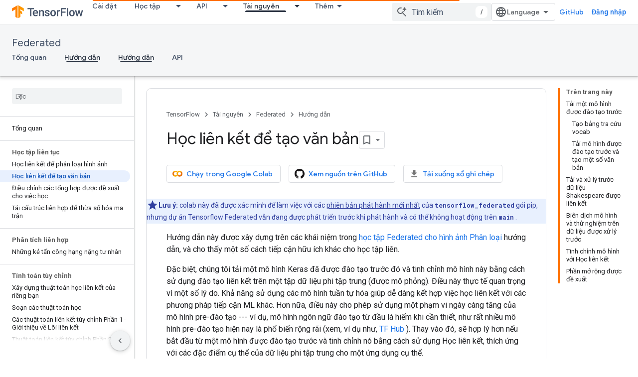

--- FILE ---
content_type: text/html; charset=utf-8
request_url: https://www.tensorflow.org/federated/tutorials/federated_learning_for_text_generation?hl=vi
body_size: 31134
content:









<!doctype html>
<html 
      lang="vi-x-mtfrom-en"
      dir="ltr">
  <head>
    <meta name="google-signin-client-id" content="157101835696-ooapojlodmuabs2do2vuhhnf90bccmoi.apps.googleusercontent.com"><meta name="google-signin-scope"
          content="profile email https://www.googleapis.com/auth/developerprofiles https://www.googleapis.com/auth/developerprofiles.award https://www.googleapis.com/auth/devprofiles.full_control.firstparty"><meta property="og:site_name" content="TensorFlow">
    <meta property="og:type" content="website"><meta name="robots" content="noindex"><meta name="theme-color" content="#ff6f00"><meta charset="utf-8">
    <meta content="IE=Edge" http-equiv="X-UA-Compatible">
    <meta name="viewport" content="width=device-width, initial-scale=1">
    

    <link rel="manifest" href="/_pwa/tensorflow/manifest.json"
          crossorigin="use-credentials">
    <link rel="preconnect" href="//www.gstatic.com" crossorigin>
    <link rel="preconnect" href="//fonts.gstatic.com" crossorigin>
    <link rel="preconnect" href="//fonts.googleapis.com" crossorigin>
    <link rel="preconnect" href="//apis.google.com" crossorigin>
    <link rel="preconnect" href="//www.google-analytics.com" crossorigin><link rel="stylesheet" href="//fonts.googleapis.com/css?family=Google+Sans:400,500|Roboto:400,400italic,500,500italic,700,700italic|Roboto+Mono:400,500,700&display=swap">
      <link rel="stylesheet"
            href="//fonts.googleapis.com/css2?family=Material+Icons&family=Material+Symbols+Outlined&display=block"><link rel="stylesheet" href="//fonts.googleapis.com/css?family=Noto+Sans"><link rel="stylesheet" href="https://www.gstatic.com/devrel-devsite/prod/v5f5028bd8220352863507a1bacc6e2ea79a725fdb2dd736f205c6da16a3d00d1/tensorflow/css/app.css">
      <link rel="shortcut icon" href="https://www.gstatic.com/devrel-devsite/prod/v5f5028bd8220352863507a1bacc6e2ea79a725fdb2dd736f205c6da16a3d00d1/tensorflow/images/favicon.png">
    <link rel="apple-touch-icon" href="https://www.gstatic.com/devrel-devsite/prod/v5f5028bd8220352863507a1bacc6e2ea79a725fdb2dd736f205c6da16a3d00d1/tensorflow/images/apple-touch-icon-180x180.png"><link rel="canonical" href="https://www.tensorflow.org/federated/tutorials/federated_learning_for_text_generation?hl=vi"><link rel="search" type="application/opensearchdescription+xml"
            title="TensorFlow" href="https://www.tensorflow.org/s/opensearch.xml?hl=vi">
      <link rel="alternate" hreflang="en"
          href="https://www.tensorflow.org/federated/tutorials/federated_learning_for_text_generation" /><link rel="alternate" hreflang="x-default" href="https://www.tensorflow.org/federated/tutorials/federated_learning_for_text_generation" /><link rel="alternate" hreflang="ar"
          href="https://www.tensorflow.org/federated/tutorials/federated_learning_for_text_generation?hl=ar" /><link rel="alternate" hreflang="bn"
          href="https://www.tensorflow.org/federated/tutorials/federated_learning_for_text_generation?hl=bn" /><link rel="alternate" hreflang="zh-Hans"
          href="https://www.tensorflow.org/federated/tutorials/federated_learning_for_text_generation?hl=zh-cn" /><link rel="alternate" hreflang="fa"
          href="https://www.tensorflow.org/federated/tutorials/federated_learning_for_text_generation?hl=fa" /><link rel="alternate" hreflang="fr"
          href="https://www.tensorflow.org/federated/tutorials/federated_learning_for_text_generation?hl=fr" /><link rel="alternate" hreflang="he"
          href="https://www.tensorflow.org/federated/tutorials/federated_learning_for_text_generation?hl=he" /><link rel="alternate" hreflang="hi"
          href="https://www.tensorflow.org/federated/tutorials/federated_learning_for_text_generation?hl=hi" /><link rel="alternate" hreflang="id"
          href="https://www.tensorflow.org/federated/tutorials/federated_learning_for_text_generation?hl=id" /><link rel="alternate" hreflang="it"
          href="https://www.tensorflow.org/federated/tutorials/federated_learning_for_text_generation?hl=it" /><link rel="alternate" hreflang="ja"
          href="https://www.tensorflow.org/federated/tutorials/federated_learning_for_text_generation?hl=ja" /><link rel="alternate" hreflang="ko"
          href="https://www.tensorflow.org/federated/tutorials/federated_learning_for_text_generation?hl=ko" /><link rel="alternate" hreflang="pl"
          href="https://www.tensorflow.org/federated/tutorials/federated_learning_for_text_generation?hl=pl" /><link rel="alternate" hreflang="pt-BR"
          href="https://www.tensorflow.org/federated/tutorials/federated_learning_for_text_generation?hl=pt-br" /><link rel="alternate" hreflang="ru"
          href="https://www.tensorflow.org/federated/tutorials/federated_learning_for_text_generation?hl=ru" /><link rel="alternate" hreflang="es-419"
          href="https://www.tensorflow.org/federated/tutorials/federated_learning_for_text_generation?hl=es-419" /><link rel="alternate" hreflang="th"
          href="https://www.tensorflow.org/federated/tutorials/federated_learning_for_text_generation?hl=th" /><link rel="alternate" hreflang="tr"
          href="https://www.tensorflow.org/federated/tutorials/federated_learning_for_text_generation?hl=tr" /><link rel="alternate" hreflang="vi"
          href="https://www.tensorflow.org/federated/tutorials/federated_learning_for_text_generation?hl=vi" /><title>Học liên kết để tạo văn bản &nbsp;|&nbsp; TensorFlow Federated</title>

<meta property="og:title" content="Học liên kết để tạo văn bản &nbsp;|&nbsp; TensorFlow Federated"><meta property="og:url" content="https://www.tensorflow.org/federated/tutorials/federated_learning_for_text_generation?hl=vi"><meta property="og:image" content="https://www.tensorflow.org/static/images/tf_logo_social.png?hl=vi">
  <meta property="og:image:width" content="1200">
  <meta property="og:image:height" content="675"><meta property="og:locale" content="vi"><meta name="twitter:card" content="summary_large_image"><script type="application/ld+json">
  {
    "@context": "https://schema.org",
    "@type": "Article",
    
    "headline": "Học liên kết để tạo văn bản"
  }
</script><script type="application/ld+json">
  {
    "@context": "https://schema.org",
    "@type": "BreadcrumbList",
    "itemListElement": [{
      "@type": "ListItem",
      "position": 1,
      "name": "Federated",
      "item": "https://www.tensorflow.org/federated"
    },{
      "@type": "ListItem",
      "position": 2,
      "name": "Học liên kết để tạo văn bản",
      "item": "https://www.tensorflow.org/federated/tutorials/federated_learning_for_text_generation"
    }]
  }
  </script><link rel="alternate machine-translated-from" hreflang="en"
        href="https://www.tensorflow.org/federated/tutorials/federated_learning_for_text_generation?hl=en">
  

  

  


    
      <link rel="stylesheet" href="/extras.css"></head>
  <body class="color-scheme--light"
        template="page"
        theme="tensorflow-theme"
        type="article"
        
        
        
        layout="docs"
        
        
        
        
        
        display-toc
        pending>
  
    <devsite-progress type="indeterminate" id="app-progress"></devsite-progress>
  
  
    <a href="#main-content" class="skip-link button">
      
      Chuyển ngay đến nội dung chính
    </a>
    <section class="devsite-wrapper">
      <devsite-cookie-notification-bar></devsite-cookie-notification-bar><devsite-header role="banner">
  
    





















<div class="devsite-header--inner" data-nosnippet>
  <div class="devsite-top-logo-row-wrapper-wrapper">
    <div class="devsite-top-logo-row-wrapper">
      <div class="devsite-top-logo-row">
        <button type="button" id="devsite-hamburger-menu"
          class="devsite-header-icon-button button-flat material-icons gc-analytics-event"
          data-category="Site-Wide Custom Events"
          data-label="Navigation menu button"
          visually-hidden
          aria-label="Mở trình đơn">
        </button>
        
<div class="devsite-product-name-wrapper">

  <a href="/" class="devsite-site-logo-link gc-analytics-event"
   data-category="Site-Wide Custom Events" data-label="Site logo" track-type="globalNav"
   track-name="tensorFlow" track-metadata-position="nav"
   track-metadata-eventDetail="nav">
  
  <picture>
    
    <img src="https://www.gstatic.com/devrel-devsite/prod/v5f5028bd8220352863507a1bacc6e2ea79a725fdb2dd736f205c6da16a3d00d1/tensorflow/images/lockup.svg" class="devsite-site-logo" alt="TensorFlow">
  </picture>
  
</a>



  
  
  <span class="devsite-product-name">
    <ul class="devsite-breadcrumb-list"
  >
  
  <li class="devsite-breadcrumb-item
             ">
    
    
    
      
      
    
  </li>
  
</ul>
  </span>

</div>
        <div class="devsite-top-logo-row-middle">
          <div class="devsite-header-upper-tabs">
            
              
              
  <devsite-tabs class="upper-tabs">

    <nav class="devsite-tabs-wrapper" aria-label="Thẻ cấp trên">
      
        
          <tab  >
            
    <a href="https://www.tensorflow.org/install?hl=vi"
    class="devsite-tabs-content gc-analytics-event "
      track-metadata-eventdetail="https://www.tensorflow.org/install?hl=vi"
    
       track-type="nav"
       track-metadata-position="nav - cài đặt"
       track-metadata-module="primary nav"
       
       
         
           data-category="Site-Wide Custom Events"
         
           data-label="Tab: Cài đặt"
         
           track-name="cài đặt"
         
       >
    Cài đặt
  
    </a>
    
  
          </tab>
        
      
        
          <tab class="devsite-dropdown
    
    
    
    ">
  
    <a href="https://www.tensorflow.org/learn?hl=vi"
    class="devsite-tabs-content gc-analytics-event "
      track-metadata-eventdetail="https://www.tensorflow.org/learn?hl=vi"
    
       track-type="nav"
       track-metadata-position="nav - học tập"
       track-metadata-module="primary nav"
       
       
         
           data-category="Site-Wide Custom Events"
         
           data-label="Tab: Học tập"
         
           track-name="học tập"
         
       >
    Học tập
  
    </a>
    
      <button
         aria-haspopup="menu"
         aria-expanded="false"
         aria-label="Trình đơn thả xuống cho Học tập"
         track-type="nav"
         track-metadata-eventdetail="https://www.tensorflow.org/learn?hl=vi"
         track-metadata-position="nav - học tập"
         track-metadata-module="primary nav"
         
          
            data-category="Site-Wide Custom Events"
          
            data-label="Tab: Học tập"
          
            track-name="học tập"
          
        
         class="devsite-tabs-dropdown-toggle devsite-icon devsite-icon-arrow-drop-down"></button>
    
  
  <div class="devsite-tabs-dropdown" role="menu" aria-label="submenu" hidden>
    
    <div class="devsite-tabs-dropdown-content">
      
        <div class="devsite-tabs-dropdown-column
                    tfo-menu-column-learn">
          
            <ul class="devsite-tabs-dropdown-section
                       ">
              
              
              
                <li class="devsite-nav-item">
                  <a href="https://www.tensorflow.org/learn?hl=vi"
                    
                     track-type="nav"
                     track-metadata-eventdetail="https://www.tensorflow.org/learn?hl=vi"
                     track-metadata-position="nav - học tập"
                     track-metadata-module="tertiary nav"
                     
                     tooltip
                  >
                    
                    <div class="devsite-nav-item-title">
                      Giới thiệu
                    </div>
                    
                    <div class="devsite-nav-item-description">
                      Bạn mới sử dụng TensorFlow?
                    </div>
                    
                  </a>
                </li>
              
                <li class="devsite-nav-item">
                  <a href="https://www.tensorflow.org/tutorials?hl=vi"
                    
                     track-type="nav"
                     track-metadata-eventdetail="https://www.tensorflow.org/tutorials?hl=vi"
                     track-metadata-position="nav - học tập"
                     track-metadata-module="tertiary nav"
                     
                     tooltip
                  >
                    
                    <div class="devsite-nav-item-title">
                      Hướng dẫn
                    </div>
                    
                    <div class="devsite-nav-item-description">
                      Tìm hiểu cách sử dụng TensorFlow với các ví dụ chi tiết
                    </div>
                    
                  </a>
                </li>
              
                <li class="devsite-nav-item">
                  <a href="https://www.tensorflow.org/guide?hl=vi"
                    
                     track-type="nav"
                     track-metadata-eventdetail="https://www.tensorflow.org/guide?hl=vi"
                     track-metadata-position="nav - học tập"
                     track-metadata-module="tertiary nav"
                     
                     tooltip
                  >
                    
                    <div class="devsite-nav-item-title">
                      Hướng dẫn
                    </div>
                    
                    <div class="devsite-nav-item-description">
                      Tìm hiểu các khái niệm và thành phần khung
                    </div>
                    
                  </a>
                </li>
              
                <li class="devsite-nav-item">
                  <a href="https://www.tensorflow.org/resources/learn-ml?hl=vi"
                    
                     track-type="nav"
                     track-metadata-eventdetail="https://www.tensorflow.org/resources/learn-ml?hl=vi"
                     track-metadata-position="nav - học tập"
                     track-metadata-module="tertiary nav"
                     
                     tooltip
                  >
                    
                    <div class="devsite-nav-item-title">
                      Tìm hiểu ML
                    </div>
                    
                    <div class="devsite-nav-item-description">
                      Tài nguyên giáo dục để làm chủ con đường của bạn với TensorFlow
                    </div>
                    
                  </a>
                </li>
              
            </ul>
          
        </div>
      
    </div>
  </div>
</tab>
        
      
        
          <tab class="devsite-dropdown
    
    
    
    ">
  
    <a href="https://www.tensorflow.org/api?hl=vi"
    class="devsite-tabs-content gc-analytics-event "
      track-metadata-eventdetail="https://www.tensorflow.org/api?hl=vi"
    
       track-type="nav"
       track-metadata-position="nav - api"
       track-metadata-module="primary nav"
       
       
         
           data-category="Site-Wide Custom Events"
         
           data-label="Tab: API"
         
           track-name="api"
         
       >
    API
  
    </a>
    
      <button
         aria-haspopup="menu"
         aria-expanded="false"
         aria-label="Trình đơn thả xuống cho API"
         track-type="nav"
         track-metadata-eventdetail="https://www.tensorflow.org/api?hl=vi"
         track-metadata-position="nav - api"
         track-metadata-module="primary nav"
         
          
            data-category="Site-Wide Custom Events"
          
            data-label="Tab: API"
          
            track-name="api"
          
        
         class="devsite-tabs-dropdown-toggle devsite-icon devsite-icon-arrow-drop-down"></button>
    
  
  <div class="devsite-tabs-dropdown" role="menu" aria-label="submenu" hidden>
    
    <div class="devsite-tabs-dropdown-content">
      
        <div class="devsite-tabs-dropdown-column
                    ">
          
            <ul class="devsite-tabs-dropdown-section
                       ">
              
              
              
                <li class="devsite-nav-item">
                  <a href="https://www.tensorflow.org/api/stable?hl=vi"
                    
                     track-type="nav"
                     track-metadata-eventdetail="https://www.tensorflow.org/api/stable?hl=vi"
                     track-metadata-position="nav - api"
                     track-metadata-module="tertiary nav"
                     
                     tooltip
                  >
                    
                    <div class="devsite-nav-item-title">
                      TensorFlow (v2.16.1)
                    </div>
                    
                  </a>
                </li>
              
                <li class="devsite-nav-item">
                  <a href="https://www.tensorflow.org/versions?hl=vi"
                    
                     track-type="nav"
                     track-metadata-eventdetail="https://www.tensorflow.org/versions?hl=vi"
                     track-metadata-position="nav - api"
                     track-metadata-module="tertiary nav"
                     
                     tooltip
                  >
                    
                    <div class="devsite-nav-item-title">
                      Versions…
                    </div>
                    
                  </a>
                </li>
              
            </ul>
          
        </div>
      
        <div class="devsite-tabs-dropdown-column
                    ">
          
            <ul class="devsite-tabs-dropdown-section
                       ">
              
              
              
                <li class="devsite-nav-item">
                  <a href="https://js.tensorflow.org/api/latest/?hl=vi"
                    
                     track-type="nav"
                     track-metadata-eventdetail="https://js.tensorflow.org/api/latest/?hl=vi"
                     track-metadata-position="nav - api"
                     track-metadata-module="tertiary nav"
                     
                     tooltip
                  >
                    
                    <div class="devsite-nav-item-title">
                      TensorFlow.js
                    </div>
                    
                  </a>
                </li>
              
                <li class="devsite-nav-item">
                  <a href="https://www.tensorflow.org/lite/api_docs?hl=vi"
                    
                     track-type="nav"
                     track-metadata-eventdetail="https://www.tensorflow.org/lite/api_docs?hl=vi"
                     track-metadata-position="nav - api"
                     track-metadata-module="tertiary nav"
                     
                     tooltip
                  >
                    
                    <div class="devsite-nav-item-title">
                      TensorFlow Lite
                    </div>
                    
                  </a>
                </li>
              
                <li class="devsite-nav-item">
                  <a href="https://www.tensorflow.org/tfx/api_docs?hl=vi"
                    
                     track-type="nav"
                     track-metadata-eventdetail="https://www.tensorflow.org/tfx/api_docs?hl=vi"
                     track-metadata-position="nav - api"
                     track-metadata-module="tertiary nav"
                     
                     tooltip
                  >
                    
                    <div class="devsite-nav-item-title">
                      TFX
                    </div>
                    
                  </a>
                </li>
              
            </ul>
          
        </div>
      
    </div>
  </div>
</tab>
        
      
        
          <tab class="devsite-dropdown
    
    devsite-active
    
    ">
  
    <a href="https://www.tensorflow.org/resources?hl=vi"
    class="devsite-tabs-content gc-analytics-event "
      track-metadata-eventdetail="https://www.tensorflow.org/resources?hl=vi"
    
       track-type="nav"
       track-metadata-position="nav - tài nguyên"
       track-metadata-module="primary nav"
       aria-label="Tài nguyên, selected" 
       
         
           data-category="Site-Wide Custom Events"
         
           data-label="Tab: Tài nguyên"
         
           track-name="tài nguyên"
         
       >
    Tài nguyên
  
    </a>
    
      <button
         aria-haspopup="menu"
         aria-expanded="false"
         aria-label="Trình đơn thả xuống cho Tài nguyên"
         track-type="nav"
         track-metadata-eventdetail="https://www.tensorflow.org/resources?hl=vi"
         track-metadata-position="nav - tài nguyên"
         track-metadata-module="primary nav"
         
          
            data-category="Site-Wide Custom Events"
          
            data-label="Tab: Tài nguyên"
          
            track-name="tài nguyên"
          
        
         class="devsite-tabs-dropdown-toggle devsite-icon devsite-icon-arrow-drop-down"></button>
    
  
  <div class="devsite-tabs-dropdown" role="menu" aria-label="submenu" hidden>
    
    <div class="devsite-tabs-dropdown-content">
      
        <div class="devsite-tabs-dropdown-column
                    ">
          
            <ul class="devsite-tabs-dropdown-section
                       ">
              
                <li class="devsite-nav-title" role="heading" tooltip>THƯ VIỆN</li>
              
              
              
                <li class="devsite-nav-item">
                  <a href="https://www.tensorflow.org/js?hl=vi"
                    
                     track-type="nav"
                     track-metadata-eventdetail="https://www.tensorflow.org/js?hl=vi"
                     track-metadata-position="nav - tài nguyên"
                     track-metadata-module="tertiary nav"
                     
                       track-metadata-module_headline="thư viện"
                     
                     tooltip
                  >
                    
                    <div class="devsite-nav-item-title">
                      TensorFlow.js
                    </div>
                    
                    <div class="devsite-nav-item-description">
                      Phát triển ứng dụng web ML bằng JavaScript
                    </div>
                    
                  </a>
                </li>
              
                <li class="devsite-nav-item">
                  <a href="https://www.tensorflow.org/lite?hl=vi"
                    
                     track-type="nav"
                     track-metadata-eventdetail="https://www.tensorflow.org/lite?hl=vi"
                     track-metadata-position="nav - tài nguyên"
                     track-metadata-module="tertiary nav"
                     
                       track-metadata-module_headline="thư viện"
                     
                     tooltip
                  >
                    
                    <div class="devsite-nav-item-title">
                      TensorFlow Lite
                    </div>
                    
                    <div class="devsite-nav-item-description">
                      Triển khai ML trên thiết bị di động, bộ vi điều khiển và các thiết bị biên khác
                    </div>
                    
                  </a>
                </li>
              
                <li class="devsite-nav-item">
                  <a href="https://www.tensorflow.org/tfx?hl=vi"
                    
                     track-type="nav"
                     track-metadata-eventdetail="https://www.tensorflow.org/tfx?hl=vi"
                     track-metadata-position="nav - tài nguyên"
                     track-metadata-module="tertiary nav"
                     
                       track-metadata-module_headline="thư viện"
                     
                     tooltip
                  >
                    
                    <div class="devsite-nav-item-title">
                      TFX
                    </div>
                    
                    <div class="devsite-nav-item-description">
                      Xây dựng đường ống ML sản xuất
                    </div>
                    
                  </a>
                </li>
              
                <li class="devsite-nav-item">
                  <a href="https://www.tensorflow.org/resources/libraries-extensions?hl=vi"
                    
                     track-type="nav"
                     track-metadata-eventdetail="https://www.tensorflow.org/resources/libraries-extensions?hl=vi"
                     track-metadata-position="nav - tài nguyên"
                     track-metadata-module="tertiary nav"
                     
                       track-metadata-module_headline="thư viện"
                     
                     tooltip
                  >
                    
                    <div class="devsite-nav-item-title">
                      Tất cả thư viện
                    </div>
                    
                    <div class="devsite-nav-item-description">
                      Tạo các mô hình nâng cao và mở rộng TensorFlow
                    </div>
                    
                  </a>
                </li>
              
            </ul>
          
        </div>
      
        <div class="devsite-tabs-dropdown-column
                    ">
          
            <ul class="devsite-tabs-dropdown-section
                       ">
              
                <li class="devsite-nav-title" role="heading" tooltip>TÀI NGUYÊN</li>
              
              
              
                <li class="devsite-nav-item">
                  <a href="https://www.tensorflow.org/resources/models-datasets?hl=vi"
                    
                     track-type="nav"
                     track-metadata-eventdetail="https://www.tensorflow.org/resources/models-datasets?hl=vi"
                     track-metadata-position="nav - tài nguyên"
                     track-metadata-module="tertiary nav"
                     
                       track-metadata-module_headline="tài nguyên"
                     
                     tooltip
                  >
                    
                    <div class="devsite-nav-item-title">
                      Mô hình & bộ dữ liệu
                    </div>
                    
                    <div class="devsite-nav-item-description">
                      Các mô hình và bộ dữ liệu được đào tạo trước do Google và cộng đồng xây dựng
                    </div>
                    
                  </a>
                </li>
              
                <li class="devsite-nav-item">
                  <a href="https://www.tensorflow.org/resources/tools?hl=vi"
                    
                     track-type="nav"
                     track-metadata-eventdetail="https://www.tensorflow.org/resources/tools?hl=vi"
                     track-metadata-position="nav - tài nguyên"
                     track-metadata-module="tertiary nav"
                     
                       track-metadata-module_headline="tài nguyên"
                     
                     tooltip
                  >
                    
                    <div class="devsite-nav-item-title">
                      Công cụ
                    </div>
                    
                    <div class="devsite-nav-item-description">
                      Các công cụ hỗ trợ và tăng tốc quy trình làm việc của TensorFlow
                    </div>
                    
                  </a>
                </li>
              
                <li class="devsite-nav-item">
                  <a href="https://www.tensorflow.org/responsible_ai?hl=vi"
                    
                     track-type="nav"
                     track-metadata-eventdetail="https://www.tensorflow.org/responsible_ai?hl=vi"
                     track-metadata-position="nav - tài nguyên"
                     track-metadata-module="tertiary nav"
                     
                       track-metadata-module_headline="tài nguyên"
                     
                     tooltip
                  >
                    
                    <div class="devsite-nav-item-title">
                      AI có trách nhiệm
                    </div>
                    
                    <div class="devsite-nav-item-description">
                      Tài nguyên cho mọi giai đoạn của quy trình ML
                    </div>
                    
                  </a>
                </li>
              
                <li class="devsite-nav-item">
                  <a href="https://www.tensorflow.org/resources/recommendation-systems?hl=vi"
                    
                     track-type="nav"
                     track-metadata-eventdetail="https://www.tensorflow.org/resources/recommendation-systems?hl=vi"
                     track-metadata-position="nav - tài nguyên"
                     track-metadata-module="tertiary nav"
                     
                       track-metadata-module_headline="tài nguyên"
                     
                     tooltip
                  >
                    
                    <div class="devsite-nav-item-title">
                      Hệ thống khuyến nghị
                    </div>
                    
                    <div class="devsite-nav-item-description">
                      Xây dựng hệ thống đề xuất bằng các công cụ nguồn mở
                    </div>
                    
                  </a>
                </li>
              
            </ul>
          
        </div>
      
    </div>
  </div>
</tab>
        
      
        
          <tab class="devsite-dropdown
    
    
    
    ">
  
    <a href="https://www.tensorflow.org/community?hl=vi"
    class="devsite-tabs-content gc-analytics-event "
      track-metadata-eventdetail="https://www.tensorflow.org/community?hl=vi"
    
       track-type="nav"
       track-metadata-position="nav - cộng đồng"
       track-metadata-module="primary nav"
       
       
         
           data-category="Site-Wide Custom Events"
         
           data-label="Tab: Cộng đồng"
         
           track-name="cộng đồng"
         
       >
    Cộng đồng
  
    </a>
    
      <button
         aria-haspopup="menu"
         aria-expanded="false"
         aria-label="Trình đơn thả xuống cho Cộng đồng"
         track-type="nav"
         track-metadata-eventdetail="https://www.tensorflow.org/community?hl=vi"
         track-metadata-position="nav - cộng đồng"
         track-metadata-module="primary nav"
         
          
            data-category="Site-Wide Custom Events"
          
            data-label="Tab: Cộng đồng"
          
            track-name="cộng đồng"
          
        
         class="devsite-tabs-dropdown-toggle devsite-icon devsite-icon-arrow-drop-down"></button>
    
  
  <div class="devsite-tabs-dropdown" role="menu" aria-label="submenu" hidden>
    
    <div class="devsite-tabs-dropdown-content">
      
        <div class="devsite-tabs-dropdown-column
                    ">
          
            <ul class="devsite-tabs-dropdown-section
                       ">
              
              
              
                <li class="devsite-nav-item">
                  <a href="https://www.tensorflow.org/community/groups?hl=vi"
                    
                     track-type="nav"
                     track-metadata-eventdetail="https://www.tensorflow.org/community/groups?hl=vi"
                     track-metadata-position="nav - cộng đồng"
                     track-metadata-module="tertiary nav"
                     
                     tooltip
                  >
                    
                    <div class="devsite-nav-item-title">
                      Nhóm
                    </div>
                    
                    <div class="devsite-nav-item-description">
                      Nhóm người dùng, nhóm sở thích và danh sách gửi thư
                    </div>
                    
                  </a>
                </li>
              
                <li class="devsite-nav-item">
                  <a href="https://www.tensorflow.org/community/contribute?hl=vi"
                    
                     track-type="nav"
                     track-metadata-eventdetail="https://www.tensorflow.org/community/contribute?hl=vi"
                     track-metadata-position="nav - cộng đồng"
                     track-metadata-module="tertiary nav"
                     
                     tooltip
                  >
                    
                    <div class="devsite-nav-item-title">
                      Đóng góp
                    </div>
                    
                    <div class="devsite-nav-item-description">
                      Hướng dẫn đóng góp vào mã và tài liệu
                    </div>
                    
                  </a>
                </li>
              
                <li class="devsite-nav-item">
                  <a href="https://blog.tensorflow.org/?hl=vi"
                    
                     track-type="nav"
                     track-metadata-eventdetail="https://blog.tensorflow.org/?hl=vi"
                     track-metadata-position="nav - cộng đồng"
                     track-metadata-module="tertiary nav"
                     
                     tooltip
                  >
                    
                    <div class="devsite-nav-item-title">
                      Blog
                    </div>
                    
                    <div class="devsite-nav-item-description">
                      Luôn cập nhật mọi thứ TensorFlow
                    </div>
                    
                  </a>
                </li>
              
                <li class="devsite-nav-item">
                  <a href="https://discuss.tensorflow.org?hl=vi"
                    
                     track-type="nav"
                     track-metadata-eventdetail="https://discuss.tensorflow.org?hl=vi"
                     track-metadata-position="nav - cộng đồng"
                     track-metadata-module="tertiary nav"
                     
                     tooltip
                  >
                    
                    <div class="devsite-nav-item-title">
                      Diễn đàn
                    </div>
                    
                    <div class="devsite-nav-item-description">
                      Nền tảng thảo luận cho cộng đồng TensorFlow
                    </div>
                    
                  </a>
                </li>
              
            </ul>
          
        </div>
      
    </div>
  </div>
</tab>
        
      
        
          <tab class="devsite-dropdown
    
    
    
    ">
  
    <a href="https://www.tensorflow.org/about?hl=vi"
    class="devsite-tabs-content gc-analytics-event "
      track-metadata-eventdetail="https://www.tensorflow.org/about?hl=vi"
    
       track-type="nav"
       track-metadata-position="nav - tại sao tensorflow"
       track-metadata-module="primary nav"
       
       
         
           data-category="Site-Wide Custom Events"
         
           data-label="Tab: Tại sao TensorFlow"
         
           track-name="tại sao tensorflow"
         
       >
    Tại sao TensorFlow
  
    </a>
    
      <button
         aria-haspopup="menu"
         aria-expanded="false"
         aria-label="Trình đơn thả xuống cho Tại sao TensorFlow"
         track-type="nav"
         track-metadata-eventdetail="https://www.tensorflow.org/about?hl=vi"
         track-metadata-position="nav - tại sao tensorflow"
         track-metadata-module="primary nav"
         
          
            data-category="Site-Wide Custom Events"
          
            data-label="Tab: Tại sao TensorFlow"
          
            track-name="tại sao tensorflow"
          
        
         class="devsite-tabs-dropdown-toggle devsite-icon devsite-icon-arrow-drop-down"></button>
    
  
  <div class="devsite-tabs-dropdown" role="menu" aria-label="submenu" hidden>
    
    <div class="devsite-tabs-dropdown-content">
      
        <div class="devsite-tabs-dropdown-column
                    ">
          
            <ul class="devsite-tabs-dropdown-section
                       ">
              
              
              
                <li class="devsite-nav-item">
                  <a href="https://www.tensorflow.org/about?hl=vi"
                    
                     track-type="nav"
                     track-metadata-eventdetail="https://www.tensorflow.org/about?hl=vi"
                     track-metadata-position="nav - tại sao tensorflow"
                     track-metadata-module="tertiary nav"
                     
                     tooltip
                  >
                    
                    <div class="devsite-nav-item-title">
                      Giới thiệu
                    </div>
                    
                  </a>
                </li>
              
                <li class="devsite-nav-item">
                  <a href="https://www.tensorflow.org/about/case-studies?hl=vi"
                    
                     track-type="nav"
                     track-metadata-eventdetail="https://www.tensorflow.org/about/case-studies?hl=vi"
                     track-metadata-position="nav - tại sao tensorflow"
                     track-metadata-module="tertiary nav"
                     
                     tooltip
                  >
                    
                    <div class="devsite-nav-item-title">
                      Nghiên cứu điển hình
                    </div>
                    
                  </a>
                </li>
              
            </ul>
          
        </div>
      
    </div>
  </div>
</tab>
        
      
    </nav>

  </devsite-tabs>

            
           </div>
          
<devsite-search
    enable-signin
    enable-search
    enable-suggestions
      enable-query-completion
    
    enable-search-summaries
    project-name="TensorFlow Federated"
    tenant-name="TensorFlow"
    
    
    
    
    
    >
  <form class="devsite-search-form" action="https://www.tensorflow.org/s/results?hl=vi" method="GET">
    <div class="devsite-search-container">
      <button type="button"
              search-open
              class="devsite-search-button devsite-header-icon-button button-flat material-icons"
              
              aria-label="Mở hộp tìm kiếm"></button>
      <div class="devsite-searchbox">
        <input
          aria-activedescendant=""
          aria-autocomplete="list"
          
          aria-label="Tìm kiếm"
          aria-expanded="false"
          aria-haspopup="listbox"
          autocomplete="off"
          class="devsite-search-field devsite-search-query"
          name="q"
          
          placeholder="Tìm kiếm"
          role="combobox"
          type="text"
          value=""
          >
          <div class="devsite-search-image material-icons" aria-hidden="true">
            
              <svg class="devsite-search-ai-image" width="24" height="24" viewBox="0 0 24 24" fill="none" xmlns="http://www.w3.org/2000/svg">
                  <g clip-path="url(#clip0_6641_386)">
                    <path d="M19.6 21L13.3 14.7C12.8 15.1 12.225 15.4167 11.575 15.65C10.925 15.8833 10.2333 16 9.5 16C7.68333 16 6.14167 15.375 4.875 14.125C3.625 12.8583 3 11.3167 3 9.5C3 7.68333 3.625 6.15 4.875 4.9C6.14167 3.63333 7.68333 3 9.5 3C10.0167 3 10.5167 3.05833 11 3.175C11.4833 3.275 11.9417 3.43333 12.375 3.65L10.825 5.2C10.6083 5.13333 10.3917 5.08333 10.175 5.05C9.95833 5.01667 9.73333 5 9.5 5C8.25 5 7.18333 5.44167 6.3 6.325C5.43333 7.19167 5 8.25 5 9.5C5 10.75 5.43333 11.8167 6.3 12.7C7.18333 13.5667 8.25 14 9.5 14C10.6667 14 11.6667 13.625 12.5 12.875C13.35 12.1083 13.8417 11.15 13.975 10H15.975C15.925 10.6333 15.7833 11.2333 15.55 11.8C15.3333 12.3667 15.05 12.8667 14.7 13.3L21 19.6L19.6 21ZM17.5 12C17.5 10.4667 16.9667 9.16667 15.9 8.1C14.8333 7.03333 13.5333 6.5 12 6.5C13.5333 6.5 14.8333 5.96667 15.9 4.9C16.9667 3.83333 17.5 2.53333 17.5 0.999999C17.5 2.53333 18.0333 3.83333 19.1 4.9C20.1667 5.96667 21.4667 6.5 23 6.5C21.4667 6.5 20.1667 7.03333 19.1 8.1C18.0333 9.16667 17.5 10.4667 17.5 12Z" fill="#5F6368"/>
                  </g>
                <defs>
                <clipPath id="clip0_6641_386">
                <rect width="24" height="24" fill="white"/>
                </clipPath>
                </defs>
              </svg>
            
          </div>
          <div class="devsite-search-shortcut-icon-container" aria-hidden="true">
            <kbd class="devsite-search-shortcut-icon">/</kbd>
          </div>
      </div>
    </div>
  </form>
  <button type="button"
          search-close
          class="devsite-search-button devsite-header-icon-button button-flat material-icons"
          
          aria-label="Đóng hộp tìm kiếm"></button>
</devsite-search>

        </div>

        

          

          

          

          
<devsite-language-selector>
  <ul role="presentation">
    
    
    <li role="presentation">
      <a role="menuitem" lang="en"
        >English</a>
    </li>
    
    <li role="presentation">
      <a role="menuitem" lang="es_419"
        >Español – América Latina</a>
    </li>
    
    <li role="presentation">
      <a role="menuitem" lang="fr"
        >Français</a>
    </li>
    
    <li role="presentation">
      <a role="menuitem" lang="id"
        >Indonesia</a>
    </li>
    
    <li role="presentation">
      <a role="menuitem" lang="it"
        >Italiano</a>
    </li>
    
    <li role="presentation">
      <a role="menuitem" lang="pl"
        >Polski</a>
    </li>
    
    <li role="presentation">
      <a role="menuitem" lang="pt_br"
        >Português – Brasil</a>
    </li>
    
    <li role="presentation">
      <a role="menuitem" lang="vi"
        >Tiếng Việt</a>
    </li>
    
    <li role="presentation">
      <a role="menuitem" lang="tr"
        >Türkçe</a>
    </li>
    
    <li role="presentation">
      <a role="menuitem" lang="ru"
        >Русский</a>
    </li>
    
    <li role="presentation">
      <a role="menuitem" lang="he"
        >עברית</a>
    </li>
    
    <li role="presentation">
      <a role="menuitem" lang="ar"
        >العربيّة</a>
    </li>
    
    <li role="presentation">
      <a role="menuitem" lang="fa"
        >فارسی</a>
    </li>
    
    <li role="presentation">
      <a role="menuitem" lang="hi"
        >हिंदी</a>
    </li>
    
    <li role="presentation">
      <a role="menuitem" lang="bn"
        >বাংলা</a>
    </li>
    
    <li role="presentation">
      <a role="menuitem" lang="th"
        >ภาษาไทย</a>
    </li>
    
    <li role="presentation">
      <a role="menuitem" lang="zh_cn"
        >中文 – 简体</a>
    </li>
    
    <li role="presentation">
      <a role="menuitem" lang="ja"
        >日本語</a>
    </li>
    
    <li role="presentation">
      <a role="menuitem" lang="ko"
        >한국어</a>
    </li>
    
  </ul>
</devsite-language-selector>


          
            <a class="devsite-header-link devsite-top-button button gc-analytics-event "
    href="//github.com/tensorflow"
    data-category="Site-Wide Custom Events"
    data-label="Site header link: GitHub"
    >
  GitHub
</a>
          

        

        
          <devsite-user 
                        
                        
                          enable-profiles
                        
                        
                        id="devsite-user">
            
              
              <span class="button devsite-top-button" aria-hidden="true" visually-hidden>Đăng nhập</span>
            
          </devsite-user>
        
        
        
      </div>
    </div>
  </div>



  <div class="devsite-collapsible-section
    ">
    <div class="devsite-header-background">
      
        
          <div class="devsite-product-id-row"
           >
            <div class="devsite-product-description-row">
              
                
                <div class="devsite-product-id">
                  
                  
                  
                    <ul class="devsite-breadcrumb-list"
  >
  
  <li class="devsite-breadcrumb-item
             ">
    
    
    
      
        
  <a href="https://www.tensorflow.org/federated?hl=vi"
      
        class="devsite-breadcrumb-link gc-analytics-event"
      
        data-category="Site-Wide Custom Events"
      
        data-label="Lower Header"
      
        data-value="1"
      
        track-type="globalNav"
      
        track-name="breadcrumb"
      
        track-metadata-position="1"
      
        track-metadata-eventdetail="TensorFlow Federated"
      
    >
    
          Federated
        
  </a>
  
      
    
  </li>
  
</ul>
                </div>
                
              
              
            </div>
            
          </div>
          
        
      
      
        <div class="devsite-doc-set-nav-row">
          
          
            
            
  <devsite-tabs class="lower-tabs">

    <nav class="devsite-tabs-wrapper" aria-label="Thẻ cấp dưới">
      
        
          <tab  >
            
    <a href="https://www.tensorflow.org/federated?hl=vi"
    class="devsite-tabs-content gc-analytics-event "
      track-metadata-eventdetail="https://www.tensorflow.org/federated?hl=vi"
    
       track-type="nav"
       track-metadata-position="nav - overview"
       track-metadata-module="primary nav"
       
       
         
           data-category="Site-Wide Custom Events"
         
           data-label="Tab: Tổng quan"
         
           track-name="overview"
         
       >
    Tổng quan
  
    </a>
    
  
          </tab>
        
      
        
          <tab  class="devsite-active">
            
    <a href="https://www.tensorflow.org/federated/tutorials/tutorials_overview?hl=vi"
    class="devsite-tabs-content gc-analytics-event "
      track-metadata-eventdetail="https://www.tensorflow.org/federated/tutorials/tutorials_overview?hl=vi"
    
       track-type="nav"
       track-metadata-position="nav - hướng dẫn"
       track-metadata-module="primary nav"
       aria-label="Hướng dẫn, selected" 
       
         
           data-category="Site-Wide Custom Events"
         
           data-label="Tab: Hướng dẫn"
         
           track-name="hướng dẫn"
         
       >
    Hướng dẫn
  
    </a>
    
  
          </tab>
        
      
        
          <tab  class="devsite-active">
            
    <a href="https://www.tensorflow.org/federated/get_started?hl=vi"
    class="devsite-tabs-content gc-analytics-event "
      track-metadata-eventdetail="https://www.tensorflow.org/federated/get_started?hl=vi"
    
       track-type="nav"
       track-metadata-position="nav - hướng dẫn"
       track-metadata-module="primary nav"
       aria-label="Hướng dẫn, selected" 
       
         
           data-category="Site-Wide Custom Events"
         
           data-label="Tab: Hướng dẫn"
         
           track-name="hướng dẫn"
         
       >
    Hướng dẫn
  
    </a>
    
  
          </tab>
        
      
        
          <tab  >
            
    <a href="https://www.tensorflow.org/federated/api_docs/python/tff?hl=vi"
    class="devsite-tabs-content gc-analytics-event "
      track-metadata-eventdetail="https://www.tensorflow.org/federated/api_docs/python/tff?hl=vi"
    
       track-type="nav"
       track-metadata-position="nav - api"
       track-metadata-module="primary nav"
       
       
         
           data-category="Site-Wide Custom Events"
         
           data-label="Tab: API"
         
           track-name="api"
         
       >
    API
  
    </a>
    
  
          </tab>
        
      
    </nav>

  </devsite-tabs>

          
          
        </div>
      
    </div>
  </div>

</div>



  

  
</devsite-header>
      <devsite-book-nav scrollbars >
        
          





















<div class="devsite-book-nav-filter"
     >
  <span class="filter-list-icon material-icons" aria-hidden="true"></span>
  <input type="text"
         placeholder="Lọc"
         
         aria-label="Nhập để lọc"
         role="searchbox">
  
  <span class="filter-clear-button hidden"
        data-title="Xoá bộ lọc"
        aria-label="Xoá bộ lọc"
        role="button"
        tabindex="0"></span>
</div>

<nav class="devsite-book-nav devsite-nav nocontent"
     aria-label="Trình đơn bên">
  <div class="devsite-mobile-header">
    <button type="button"
            id="devsite-close-nav"
            class="devsite-header-icon-button button-flat material-icons gc-analytics-event"
            data-category="Site-Wide Custom Events"
            data-label="Close navigation"
            aria-label="Đóng trình đơn điều hướng">
    </button>
    <div class="devsite-product-name-wrapper">

  <a href="/" class="devsite-site-logo-link gc-analytics-event"
   data-category="Site-Wide Custom Events" data-label="Site logo" track-type="globalNav"
   track-name="tensorFlow" track-metadata-position="nav"
   track-metadata-eventDetail="nav">
  
  <picture>
    
    <img src="https://www.gstatic.com/devrel-devsite/prod/v5f5028bd8220352863507a1bacc6e2ea79a725fdb2dd736f205c6da16a3d00d1/tensorflow/images/lockup.svg" class="devsite-site-logo" alt="TensorFlow">
  </picture>
  
</a>


  
      <span class="devsite-product-name">
        
        
        <ul class="devsite-breadcrumb-list"
  >
  
  <li class="devsite-breadcrumb-item
             ">
    
    
    
      
      
    
  </li>
  
</ul>
      </span>
    

</div>
  </div>

  <div class="devsite-book-nav-wrapper">
    <div class="devsite-mobile-nav-top">
      
        <ul class="devsite-nav-list">
          
            <li class="devsite-nav-item">
              
  
  <a href="/install"
    
       class="devsite-nav-title gc-analytics-event
              
              "
    

    
      
        data-category="Site-Wide Custom Events"
      
        data-label="Tab: Cài đặt"
      
        track-name="cài đặt"
      
    
     data-category="Site-Wide Custom Events"
     data-label="Responsive Tab: Cài đặt"
     track-type="globalNav"
     track-metadata-eventDetail="globalMenu"
     track-metadata-position="nav">
  
    <span class="devsite-nav-text" tooltip >
      Cài đặt
   </span>
    
  
  </a>
  

  
              
            </li>
          
            <li class="devsite-nav-item">
              
  
  <a href="/learn"
    
       class="devsite-nav-title gc-analytics-event
              
              "
    

    
      
        data-category="Site-Wide Custom Events"
      
        data-label="Tab: Học tập"
      
        track-name="học tập"
      
    
     data-category="Site-Wide Custom Events"
     data-label="Responsive Tab: Học tập"
     track-type="globalNav"
     track-metadata-eventDetail="globalMenu"
     track-metadata-position="nav">
  
    <span class="devsite-nav-text" tooltip >
      Học tập
   </span>
    
  
  </a>
  

  
    <ul class="devsite-nav-responsive-tabs devsite-nav-has-menu
               ">
      
<li class="devsite-nav-item">

  
  <span
    
       class="devsite-nav-title"
       tooltip
    
    
      
        data-category="Site-Wide Custom Events"
      
        data-label="Tab: Học tập"
      
        track-name="học tập"
      
    >
  
    <span class="devsite-nav-text" tooltip menu="Học tập">
      Xem thêm
   </span>
    
    <span class="devsite-nav-icon material-icons" data-icon="forward"
          menu="Học tập">
    </span>
    
  
  </span>
  

</li>

    </ul>
  
              
            </li>
          
            <li class="devsite-nav-item">
              
  
  <a href="/api"
    
       class="devsite-nav-title gc-analytics-event
              
              "
    

    
      
        data-category="Site-Wide Custom Events"
      
        data-label="Tab: API"
      
        track-name="api"
      
    
     data-category="Site-Wide Custom Events"
     data-label="Responsive Tab: API"
     track-type="globalNav"
     track-metadata-eventDetail="globalMenu"
     track-metadata-position="nav">
  
    <span class="devsite-nav-text" tooltip >
      API
   </span>
    
  
  </a>
  

  
    <ul class="devsite-nav-responsive-tabs devsite-nav-has-menu
               ">
      
<li class="devsite-nav-item">

  
  <span
    
       class="devsite-nav-title"
       tooltip
    
    
      
        data-category="Site-Wide Custom Events"
      
        data-label="Tab: API"
      
        track-name="api"
      
    >
  
    <span class="devsite-nav-text" tooltip menu="API">
      Xem thêm
   </span>
    
    <span class="devsite-nav-icon material-icons" data-icon="forward"
          menu="API">
    </span>
    
  
  </span>
  

</li>

    </ul>
  
              
            </li>
          
            <li class="devsite-nav-item">
              
  
  <a href="/resources"
    
       class="devsite-nav-title gc-analytics-event
              
              devsite-nav-active"
    

    
      
        data-category="Site-Wide Custom Events"
      
        data-label="Tab: Tài nguyên"
      
        track-name="tài nguyên"
      
    
     data-category="Site-Wide Custom Events"
     data-label="Responsive Tab: Tài nguyên"
     track-type="globalNav"
     track-metadata-eventDetail="globalMenu"
     track-metadata-position="nav">
  
    <span class="devsite-nav-text" tooltip >
      Tài nguyên
   </span>
    
  
  </a>
  

  
    <ul class="devsite-nav-responsive-tabs devsite-nav-has-menu
               ">
      
<li class="devsite-nav-item">

  
  <span
    
       class="devsite-nav-title"
       tooltip
    
    
      
        data-category="Site-Wide Custom Events"
      
        data-label="Tab: Tài nguyên"
      
        track-name="tài nguyên"
      
    >
  
    <span class="devsite-nav-text" tooltip menu="Tài nguyên">
      Xem thêm
   </span>
    
    <span class="devsite-nav-icon material-icons" data-icon="forward"
          menu="Tài nguyên">
    </span>
    
  
  </span>
  

</li>

    </ul>
  
              
                <ul class="devsite-nav-responsive-tabs">
                  
                    
                    
                    
                    <li class="devsite-nav-item">
                      
  
  <a href="/federated"
    
       class="devsite-nav-title gc-analytics-event
              
              "
    

    
      
        data-category="Site-Wide Custom Events"
      
        data-label="Tab: Tổng quan"
      
        track-name="overview"
      
    
     data-category="Site-Wide Custom Events"
     data-label="Responsive Tab: Tổng quan"
     track-type="globalNav"
     track-metadata-eventDetail="globalMenu"
     track-metadata-position="nav">
  
    <span class="devsite-nav-text" tooltip >
      Tổng quan
   </span>
    
  
  </a>
  

  
                    </li>
                  
                    
                    
                    
                    <li class="devsite-nav-item">
                      
  
  <a href="/federated/tutorials/tutorials_overview"
    
       class="devsite-nav-title gc-analytics-event
              
              devsite-nav-active"
    

    
      
        data-category="Site-Wide Custom Events"
      
        data-label="Tab: Hướng dẫn"
      
        track-name="hướng dẫn"
      
    
     data-category="Site-Wide Custom Events"
     data-label="Responsive Tab: Hướng dẫn"
     track-type="globalNav"
     track-metadata-eventDetail="globalMenu"
     track-metadata-position="nav">
  
    <span class="devsite-nav-text" tooltip menu="_book">
      Hướng dẫn
   </span>
    
  
  </a>
  

  
                    </li>
                  
                    
                    
                    
                    <li class="devsite-nav-item">
                      
  
  <a href="/federated/get_started"
    
       class="devsite-nav-title gc-analytics-event
              
              devsite-nav-active"
    

    
      
        data-category="Site-Wide Custom Events"
      
        data-label="Tab: Hướng dẫn"
      
        track-name="hướng dẫn"
      
    
     data-category="Site-Wide Custom Events"
     data-label="Responsive Tab: Hướng dẫn"
     track-type="globalNav"
     track-metadata-eventDetail="globalMenu"
     track-metadata-position="nav">
  
    <span class="devsite-nav-text" tooltip menu="_book">
      Hướng dẫn
   </span>
    
  
  </a>
  

  
                    </li>
                  
                    
                    
                    
                    <li class="devsite-nav-item">
                      
  
  <a href="/federated/api_docs/python/tff"
    
       class="devsite-nav-title gc-analytics-event
              
              "
    

    
      
        data-category="Site-Wide Custom Events"
      
        data-label="Tab: API"
      
        track-name="api"
      
    
     data-category="Site-Wide Custom Events"
     data-label="Responsive Tab: API"
     track-type="globalNav"
     track-metadata-eventDetail="globalMenu"
     track-metadata-position="nav">
  
    <span class="devsite-nav-text" tooltip >
      API
   </span>
    
  
  </a>
  

  
                    </li>
                  
                </ul>
              
            </li>
          
            <li class="devsite-nav-item">
              
  
  <a href="/community"
    
       class="devsite-nav-title gc-analytics-event
              
              "
    

    
      
        data-category="Site-Wide Custom Events"
      
        data-label="Tab: Cộng đồng"
      
        track-name="cộng đồng"
      
    
     data-category="Site-Wide Custom Events"
     data-label="Responsive Tab: Cộng đồng"
     track-type="globalNav"
     track-metadata-eventDetail="globalMenu"
     track-metadata-position="nav">
  
    <span class="devsite-nav-text" tooltip >
      Cộng đồng
   </span>
    
  
  </a>
  

  
    <ul class="devsite-nav-responsive-tabs devsite-nav-has-menu
               ">
      
<li class="devsite-nav-item">

  
  <span
    
       class="devsite-nav-title"
       tooltip
    
    
      
        data-category="Site-Wide Custom Events"
      
        data-label="Tab: Cộng đồng"
      
        track-name="cộng đồng"
      
    >
  
    <span class="devsite-nav-text" tooltip menu="Cộng đồng">
      Xem thêm
   </span>
    
    <span class="devsite-nav-icon material-icons" data-icon="forward"
          menu="Cộng đồng">
    </span>
    
  
  </span>
  

</li>

    </ul>
  
              
            </li>
          
            <li class="devsite-nav-item">
              
  
  <a href="/about"
    
       class="devsite-nav-title gc-analytics-event
              
              "
    

    
      
        data-category="Site-Wide Custom Events"
      
        data-label="Tab: Tại sao TensorFlow"
      
        track-name="tại sao tensorflow"
      
    
     data-category="Site-Wide Custom Events"
     data-label="Responsive Tab: Tại sao TensorFlow"
     track-type="globalNav"
     track-metadata-eventDetail="globalMenu"
     track-metadata-position="nav">
  
    <span class="devsite-nav-text" tooltip >
      Tại sao TensorFlow
   </span>
    
  
  </a>
  

  
    <ul class="devsite-nav-responsive-tabs devsite-nav-has-menu
               ">
      
<li class="devsite-nav-item">

  
  <span
    
       class="devsite-nav-title"
       tooltip
    
    
      
        data-category="Site-Wide Custom Events"
      
        data-label="Tab: Tại sao TensorFlow"
      
        track-name="tại sao tensorflow"
      
    >
  
    <span class="devsite-nav-text" tooltip menu="Tại sao TensorFlow">
      Xem thêm
   </span>
    
    <span class="devsite-nav-icon material-icons" data-icon="forward"
          menu="Tại sao TensorFlow">
    </span>
    
  
  </span>
  

</li>

    </ul>
  
              
            </li>
          
          
    
    
<li class="devsite-nav-item">

  
  <a href="//github.com/tensorflow"
    
       class="devsite-nav-title gc-analytics-event "
    

    
     data-category="Site-Wide Custom Events"
     data-label="Responsive Tab: GitHub"
     track-type="navMenu"
     track-metadata-eventDetail="globalMenu"
     track-metadata-position="nav">
  
    <span class="devsite-nav-text" tooltip >
      GitHub
   </span>
    
  
  </a>
  

</li>

  
          
        </ul>
      
    </div>
    
      <div class="devsite-mobile-nav-bottom">
        
          
          <ul class="devsite-nav-list" menu="_book">
            <li class="devsite-nav-item"><a href="/federated/tutorials/tutorials_overview"
        class="devsite-nav-title gc-analytics-event"
        data-category="Site-Wide Custom Events"
        data-label="Book nav link, pathname: /federated/tutorials/tutorials_overview"
        track-type="bookNav"
        track-name="click"
        track-metadata-eventdetail="/federated/tutorials/tutorials_overview"
      ><span class="devsite-nav-text" tooltip>Tổng quan</span></a></li>

  <li class="devsite-nav-item
           devsite-nav-heading"><div class="devsite-nav-title devsite-nav-title-no-path">
        <span class="devsite-nav-text" tooltip>Học tập liên tục</span>
      </div></li>

  <li class="devsite-nav-item"><a href="/federated/tutorials/federated_learning_for_image_classification"
        class="devsite-nav-title gc-analytics-event"
        data-category="Site-Wide Custom Events"
        data-label="Book nav link, pathname: /federated/tutorials/federated_learning_for_image_classification"
        track-type="bookNav"
        track-name="click"
        track-metadata-eventdetail="/federated/tutorials/federated_learning_for_image_classification"
      ><span class="devsite-nav-text" tooltip>Học liên kết để phân loại hình ảnh</span></a></li>

  <li class="devsite-nav-item"><a href="/federated/tutorials/federated_learning_for_text_generation"
        class="devsite-nav-title gc-analytics-event"
        data-category="Site-Wide Custom Events"
        data-label="Book nav link, pathname: /federated/tutorials/federated_learning_for_text_generation"
        track-type="bookNav"
        track-name="click"
        track-metadata-eventdetail="/federated/tutorials/federated_learning_for_text_generation"
      ><span class="devsite-nav-text" tooltip>Học liên kết để tạo văn bản</span></a></li>

  <li class="devsite-nav-item"><a href="/federated/tutorials/tuning_recommended_aggregators"
        class="devsite-nav-title gc-analytics-event"
        data-category="Site-Wide Custom Events"
        data-label="Book nav link, pathname: /federated/tutorials/tuning_recommended_aggregators"
        track-type="bookNav"
        track-name="click"
        track-metadata-eventdetail="/federated/tutorials/tuning_recommended_aggregators"
      ><span class="devsite-nav-text" tooltip>Điều chỉnh các tổng hợp được đề xuất cho việc học</span></a></li>

  <li class="devsite-nav-item"><a href="/federated/tutorials/federated_reconstruction_for_matrix_factorization"
        class="devsite-nav-title gc-analytics-event"
        data-category="Site-Wide Custom Events"
        data-label="Book nav link, pathname: /federated/tutorials/federated_reconstruction_for_matrix_factorization"
        track-type="bookNav"
        track-name="click"
        track-metadata-eventdetail="/federated/tutorials/federated_reconstruction_for_matrix_factorization"
      ><span class="devsite-nav-text" tooltip>Tái cấu trúc liên hợp để thừa số hóa ma trận</span></a></li>

  <li class="devsite-nav-item
           devsite-nav-heading"><div class="devsite-nav-title devsite-nav-title-no-path">
        <span class="devsite-nav-text" tooltip>Phân tích liên hợp</span>
      </div></li>

  <li class="devsite-nav-item"><a href="/federated/tutorials/private_heavy_hitters"
        class="devsite-nav-title gc-analytics-event"
        data-category="Site-Wide Custom Events"
        data-label="Book nav link, pathname: /federated/tutorials/private_heavy_hitters"
        track-type="bookNav"
        track-name="click"
        track-metadata-eventdetail="/federated/tutorials/private_heavy_hitters"
      ><span class="devsite-nav-text" tooltip>Những kẻ tấn công hạng nặng tư nhân</span></a></li>

  <li class="devsite-nav-item
           devsite-nav-heading"><div class="devsite-nav-title devsite-nav-title-no-path">
        <span class="devsite-nav-text" tooltip>Tính toán tùy chỉnh</span>
      </div></li>

  <li class="devsite-nav-item"><a href="/federated/tutorials/building_your_own_federated_learning_algorithm"
        class="devsite-nav-title gc-analytics-event"
        data-category="Site-Wide Custom Events"
        data-label="Book nav link, pathname: /federated/tutorials/building_your_own_federated_learning_algorithm"
        track-type="bookNav"
        track-name="click"
        track-metadata-eventdetail="/federated/tutorials/building_your_own_federated_learning_algorithm"
      ><span class="devsite-nav-text" tooltip>Xây dựng thuật toán học liên kết của riêng bạn</span></a></li>

  <li class="devsite-nav-item"><a href="/federated/tutorials/composing_learning_algorithms"
        class="devsite-nav-title gc-analytics-event"
        data-category="Site-Wide Custom Events"
        data-label="Book nav link, pathname: /federated/tutorials/composing_learning_algorithms"
        track-type="bookNav"
        track-name="click"
        track-metadata-eventdetail="/federated/tutorials/composing_learning_algorithms"
      ><span class="devsite-nav-text" tooltip>Soạn các thuật toán học</span></a></li>

  <li class="devsite-nav-item"><a href="/federated/tutorials/custom_federated_algorithms_1"
        class="devsite-nav-title gc-analytics-event"
        data-category="Site-Wide Custom Events"
        data-label="Book nav link, pathname: /federated/tutorials/custom_federated_algorithms_1"
        track-type="bookNav"
        track-name="click"
        track-metadata-eventdetail="/federated/tutorials/custom_federated_algorithms_1"
      ><span class="devsite-nav-text" tooltip>Các thuật toán liên kết tùy chỉnh Phần 1 - Giới thiệu về Lõi liên kết</span></a></li>

  <li class="devsite-nav-item"><a href="/federated/tutorials/custom_federated_algorithms_2"
        class="devsite-nav-title gc-analytics-event"
        data-category="Site-Wide Custom Events"
        data-label="Book nav link, pathname: /federated/tutorials/custom_federated_algorithms_2"
        track-type="bookNav"
        track-name="click"
        track-metadata-eventdetail="/federated/tutorials/custom_federated_algorithms_2"
      ><span class="devsite-nav-text" tooltip>Thuật toán liên kết tùy chỉnh Phần 2 - Triển khai tính trung bình liên kết</span></a></li>

  <li class="devsite-nav-item"><a href="/federated/tutorials/custom_aggregators"
        class="devsite-nav-title gc-analytics-event"
        data-category="Site-Wide Custom Events"
        data-label="Book nav link, pathname: /federated/tutorials/custom_aggregators"
        track-type="bookNav"
        track-name="click"
        track-metadata-eventdetail="/federated/tutorials/custom_aggregators"
      ><span class="devsite-nav-text" tooltip>Triển khai công cụ tổng hợp tùy chỉnh</span></a></li>

  <li class="devsite-nav-item
           devsite-nav-heading"><div class="devsite-nav-title devsite-nav-title-no-path">
        <span class="devsite-nav-text" tooltip>Thời gian chạy mô phỏng</span>
      </div></li>

  <li class="devsite-nav-item"><a href="/federated/tutorials/simulations_with_accelerators"
        class="devsite-nav-title gc-analytics-event"
        data-category="Site-Wide Custom Events"
        data-label="Book nav link, pathname: /federated/tutorials/simulations_with_accelerators"
        track-type="bookNav"
        track-name="click"
        track-metadata-eventdetail="/federated/tutorials/simulations_with_accelerators"
      ><span class="devsite-nav-text" tooltip>Mô phỏng TFF với Bộ tăng tốc (GPU)</span></a></li>

  <li class="devsite-nav-item"><a href="/federated/tutorials/working_with_client_data"
        class="devsite-nav-title gc-analytics-event"
        data-category="Site-Wide Custom Events"
        data-label="Book nav link, pathname: /federated/tutorials/working_with_client_data"
        track-type="bookNav"
        track-name="click"
        track-metadata-eventdetail="/federated/tutorials/working_with_client_data"
      ><span class="devsite-nav-text" tooltip>Làm việc với ClientData</span></a></li>

  <li class="devsite-nav-item
           devsite-nav-heading"><div class="devsite-nav-title devsite-nav-title-no-path">
        <span class="devsite-nav-text" tooltip>Hướng dẫn nâng cao</span>
      </div></li>

  <li class="devsite-nav-item"><a href="/federated/tutorials/random_noise_generation"
        class="devsite-nav-title gc-analytics-event"
        data-category="Site-Wide Custom Events"
        data-label="Book nav link, pathname: /federated/tutorials/random_noise_generation"
        track-type="bookNav"
        track-name="click"
        track-metadata-eventdetail="/federated/tutorials/random_noise_generation"
      ><span class="devsite-nav-text" tooltip>Tạo tiếng ồn ngẫu nhiên</span></a></li>

  <li class="devsite-nav-item"><a href="/federated/tutorials/federated_select"
        class="devsite-nav-title gc-analytics-event"
        data-category="Site-Wide Custom Events"
        data-label="Book nav link, pathname: /federated/tutorials/federated_select"
        track-type="bookNav"
        track-name="click"
        track-metadata-eventdetail="/federated/tutorials/federated_select"
      ><span class="devsite-nav-text" tooltip>Gửi dữ liệu khác nhau đến các khách hàng cụ thể bằng lựa chọn liên kết</span></a></li>

  <li class="devsite-nav-item"><a href="/federated/tutorials/federated_learning_with_differential_privacy"
        class="devsite-nav-title gc-analytics-event"
        data-category="Site-Wide Custom Events"
        data-label="Book nav link, pathname: /federated/tutorials/federated_learning_with_differential_privacy"
        track-type="bookNav"
        track-name="click"
        track-metadata-eventdetail="/federated/tutorials/federated_learning_with_differential_privacy"
      ><span class="devsite-nav-text" tooltip>Học tập liên kết với quyền riêng tư khác biệt trong TFF</span></a></li>

  <li class="devsite-nav-item"><a href="/federated/tutorials/loading_remote_data"
        class="devsite-nav-title gc-analytics-event"
        data-category="Site-Wide Custom Events"
        data-label="Book nav link, pathname: /federated/tutorials/loading_remote_data"
        track-type="bookNav"
        track-name="click"
        track-metadata-eventdetail="/federated/tutorials/loading_remote_data"
      ><span class="devsite-nav-text" tooltip>Tải dữ liệu từ xa với TFF</span></a></li>

  <li class="devsite-nav-item"><a href="/federated/tutorials/jax_support"
        class="devsite-nav-title gc-analytics-event"
        data-category="Site-Wide Custom Events"
        data-label="Book nav link, pathname: /federated/tutorials/jax_support"
        track-type="bookNav"
        track-name="click"
        track-metadata-eventdetail="/federated/tutorials/jax_support"
      ><span class="devsite-nav-text" tooltip>Hỗ trợ thử nghiệm cho JAX trong TFF</span></a></li>
          </ul>
        
        
          
    
  
    
      
      <ul class="devsite-nav-list" menu="Học tập"
          aria-label="Trình đơn bên" hidden>
        
          
            
            
              
<li class="devsite-nav-item">

  
  <a href="/learn"
    
       class="devsite-nav-title gc-analytics-event
              
              "
    

    
     data-category="Site-Wide Custom Events"
     data-label="Responsive Tab: Giới thiệu"
     track-type="navMenu"
     track-metadata-eventDetail="globalMenu"
     track-metadata-position="nav">
  
    <span class="devsite-nav-text" tooltip >
      Giới thiệu
   </span>
    
  
  </a>
  

</li>

            
              
<li class="devsite-nav-item">

  
  <a href="/tutorials"
    
       class="devsite-nav-title gc-analytics-event
              
              "
    

    
     data-category="Site-Wide Custom Events"
     data-label="Responsive Tab: Hướng dẫn"
     track-type="navMenu"
     track-metadata-eventDetail="globalMenu"
     track-metadata-position="nav">
  
    <span class="devsite-nav-text" tooltip >
      Hướng dẫn
   </span>
    
  
  </a>
  

</li>

            
              
<li class="devsite-nav-item">

  
  <a href="/guide"
    
       class="devsite-nav-title gc-analytics-event
              
              "
    

    
     data-category="Site-Wide Custom Events"
     data-label="Responsive Tab: Hướng dẫn"
     track-type="navMenu"
     track-metadata-eventDetail="globalMenu"
     track-metadata-position="nav">
  
    <span class="devsite-nav-text" tooltip >
      Hướng dẫn
   </span>
    
  
  </a>
  

</li>

            
              
<li class="devsite-nav-item">

  
  <a href="/resources/learn-ml"
    
       class="devsite-nav-title gc-analytics-event
              
              "
    

    
     data-category="Site-Wide Custom Events"
     data-label="Responsive Tab: Tìm hiểu ML"
     track-type="navMenu"
     track-metadata-eventDetail="globalMenu"
     track-metadata-position="nav">
  
    <span class="devsite-nav-text" tooltip >
      Tìm hiểu ML
   </span>
    
  
  </a>
  

</li>

            
          
        
      </ul>
    
  
    
      
      <ul class="devsite-nav-list" menu="API"
          aria-label="Trình đơn bên" hidden>
        
          
            
            
              
<li class="devsite-nav-item">

  
  <a href="/api/stable"
    
       class="devsite-nav-title gc-analytics-event
              
              "
    

    
     data-category="Site-Wide Custom Events"
     data-label="Responsive Tab: TensorFlow (v2.16.1)"
     track-type="navMenu"
     track-metadata-eventDetail="globalMenu"
     track-metadata-position="nav">
  
    <span class="devsite-nav-text" tooltip >
      TensorFlow (v2.16.1)
   </span>
    
  
  </a>
  

</li>

            
              
<li class="devsite-nav-item">

  
  <a href="/versions"
    
       class="devsite-nav-title gc-analytics-event
              
              "
    

    
     data-category="Site-Wide Custom Events"
     data-label="Responsive Tab: Versions…"
     track-type="navMenu"
     track-metadata-eventDetail="globalMenu"
     track-metadata-position="nav">
  
    <span class="devsite-nav-text" tooltip >
      Versions…
   </span>
    
  
  </a>
  

</li>

            
          
        
          
            
            
              
<li class="devsite-nav-item">

  
  <a href="https://js.tensorflow.org/api/latest/"
    
       class="devsite-nav-title gc-analytics-event
              
              "
    

    
     data-category="Site-Wide Custom Events"
     data-label="Responsive Tab: TensorFlow.js"
     track-type="navMenu"
     track-metadata-eventDetail="globalMenu"
     track-metadata-position="nav">
  
    <span class="devsite-nav-text" tooltip >
      TensorFlow.js
   </span>
    
  
  </a>
  

</li>

            
              
<li class="devsite-nav-item">

  
  <a href="/lite/api_docs"
    
       class="devsite-nav-title gc-analytics-event
              
              "
    

    
     data-category="Site-Wide Custom Events"
     data-label="Responsive Tab: TensorFlow Lite"
     track-type="navMenu"
     track-metadata-eventDetail="globalMenu"
     track-metadata-position="nav">
  
    <span class="devsite-nav-text" tooltip >
      TensorFlow Lite
   </span>
    
  
  </a>
  

</li>

            
              
<li class="devsite-nav-item">

  
  <a href="/tfx/api_docs"
    
       class="devsite-nav-title gc-analytics-event
              
              "
    

    
     data-category="Site-Wide Custom Events"
     data-label="Responsive Tab: TFX"
     track-type="navMenu"
     track-metadata-eventDetail="globalMenu"
     track-metadata-position="nav">
  
    <span class="devsite-nav-text" tooltip >
      TFX
   </span>
    
  
  </a>
  

</li>

            
          
        
      </ul>
    
  
    
      
      <ul class="devsite-nav-list" menu="Tài nguyên"
          aria-label="Trình đơn bên" hidden>
        
          
            
              
<li class="devsite-nav-item devsite-nav-heading">

  
  <span
    
       class="devsite-nav-title"
       tooltip
    
    >
  
    <span class="devsite-nav-text" tooltip >
      THƯ VIỆN
   </span>
    
  
  </span>
  

</li>

            
            
              
<li class="devsite-nav-item">

  
  <a href="/js"
    
       class="devsite-nav-title gc-analytics-event
              
              "
    

    
     data-category="Site-Wide Custom Events"
     data-label="Responsive Tab: TensorFlow.js"
     track-type="navMenu"
     track-metadata-eventDetail="globalMenu"
     track-metadata-position="nav">
  
    <span class="devsite-nav-text" tooltip >
      TensorFlow.js
   </span>
    
  
  </a>
  

</li>

            
              
<li class="devsite-nav-item">

  
  <a href="/lite"
    
       class="devsite-nav-title gc-analytics-event
              
              "
    

    
     data-category="Site-Wide Custom Events"
     data-label="Responsive Tab: TensorFlow Lite"
     track-type="navMenu"
     track-metadata-eventDetail="globalMenu"
     track-metadata-position="nav">
  
    <span class="devsite-nav-text" tooltip >
      TensorFlow Lite
   </span>
    
  
  </a>
  

</li>

            
              
<li class="devsite-nav-item">

  
  <a href="/tfx"
    
       class="devsite-nav-title gc-analytics-event
              
              "
    

    
     data-category="Site-Wide Custom Events"
     data-label="Responsive Tab: TFX"
     track-type="navMenu"
     track-metadata-eventDetail="globalMenu"
     track-metadata-position="nav">
  
    <span class="devsite-nav-text" tooltip >
      TFX
   </span>
    
  
  </a>
  

</li>

            
              
<li class="devsite-nav-item">

  
  <a href="/resources/libraries-extensions"
    
       class="devsite-nav-title gc-analytics-event
              
              "
    

    
     data-category="Site-Wide Custom Events"
     data-label="Responsive Tab: Tất cả thư viện"
     track-type="navMenu"
     track-metadata-eventDetail="globalMenu"
     track-metadata-position="nav">
  
    <span class="devsite-nav-text" tooltip >
      Tất cả thư viện
   </span>
    
  
  </a>
  

</li>

            
          
        
          
            
              
<li class="devsite-nav-item devsite-nav-heading">

  
  <span
    
       class="devsite-nav-title"
       tooltip
    
    >
  
    <span class="devsite-nav-text" tooltip >
      TÀI NGUYÊN
   </span>
    
  
  </span>
  

</li>

            
            
              
<li class="devsite-nav-item">

  
  <a href="/resources/models-datasets"
    
       class="devsite-nav-title gc-analytics-event
              
              "
    

    
     data-category="Site-Wide Custom Events"
     data-label="Responsive Tab: Mô hình &amp; bộ dữ liệu"
     track-type="navMenu"
     track-metadata-eventDetail="globalMenu"
     track-metadata-position="nav">
  
    <span class="devsite-nav-text" tooltip >
      Mô hình &amp; bộ dữ liệu
   </span>
    
  
  </a>
  

</li>

            
              
<li class="devsite-nav-item">

  
  <a href="/resources/tools"
    
       class="devsite-nav-title gc-analytics-event
              
              "
    

    
     data-category="Site-Wide Custom Events"
     data-label="Responsive Tab: Công cụ"
     track-type="navMenu"
     track-metadata-eventDetail="globalMenu"
     track-metadata-position="nav">
  
    <span class="devsite-nav-text" tooltip >
      Công cụ
   </span>
    
  
  </a>
  

</li>

            
              
<li class="devsite-nav-item">

  
  <a href="/responsible_ai"
    
       class="devsite-nav-title gc-analytics-event
              
              "
    

    
     data-category="Site-Wide Custom Events"
     data-label="Responsive Tab: AI có trách nhiệm"
     track-type="navMenu"
     track-metadata-eventDetail="globalMenu"
     track-metadata-position="nav">
  
    <span class="devsite-nav-text" tooltip >
      AI có trách nhiệm
   </span>
    
  
  </a>
  

</li>

            
              
<li class="devsite-nav-item">

  
  <a href="/resources/recommendation-systems"
    
       class="devsite-nav-title gc-analytics-event
              
              "
    

    
     data-category="Site-Wide Custom Events"
     data-label="Responsive Tab: Hệ thống khuyến nghị"
     track-type="navMenu"
     track-metadata-eventDetail="globalMenu"
     track-metadata-position="nav">
  
    <span class="devsite-nav-text" tooltip >
      Hệ thống khuyến nghị
   </span>
    
  
  </a>
  

</li>

            
          
        
      </ul>
    
  
    
      
      <ul class="devsite-nav-list" menu="Cộng đồng"
          aria-label="Trình đơn bên" hidden>
        
          
            
            
              
<li class="devsite-nav-item">

  
  <a href="/community/groups"
    
       class="devsite-nav-title gc-analytics-event
              
              "
    

    
     data-category="Site-Wide Custom Events"
     data-label="Responsive Tab: Nhóm"
     track-type="navMenu"
     track-metadata-eventDetail="globalMenu"
     track-metadata-position="nav">
  
    <span class="devsite-nav-text" tooltip >
      Nhóm
   </span>
    
  
  </a>
  

</li>

            
              
<li class="devsite-nav-item">

  
  <a href="/community/contribute"
    
       class="devsite-nav-title gc-analytics-event
              
              "
    

    
     data-category="Site-Wide Custom Events"
     data-label="Responsive Tab: Đóng góp"
     track-type="navMenu"
     track-metadata-eventDetail="globalMenu"
     track-metadata-position="nav">
  
    <span class="devsite-nav-text" tooltip >
      Đóng góp
   </span>
    
  
  </a>
  

</li>

            
              
<li class="devsite-nav-item">

  
  <a href="https://blog.tensorflow.org/"
    
       class="devsite-nav-title gc-analytics-event
              
              "
    

    
     data-category="Site-Wide Custom Events"
     data-label="Responsive Tab: Blog"
     track-type="navMenu"
     track-metadata-eventDetail="globalMenu"
     track-metadata-position="nav">
  
    <span class="devsite-nav-text" tooltip >
      Blog
   </span>
    
  
  </a>
  

</li>

            
              
<li class="devsite-nav-item">

  
  <a href="https://discuss.tensorflow.org"
    
       class="devsite-nav-title gc-analytics-event
              
              "
    

    
     data-category="Site-Wide Custom Events"
     data-label="Responsive Tab: Diễn đàn"
     track-type="navMenu"
     track-metadata-eventDetail="globalMenu"
     track-metadata-position="nav">
  
    <span class="devsite-nav-text" tooltip >
      Diễn đàn
   </span>
    
  
  </a>
  

</li>

            
          
        
      </ul>
    
  
    
      
      <ul class="devsite-nav-list" menu="Tại sao TensorFlow"
          aria-label="Trình đơn bên" hidden>
        
          
            
            
              
<li class="devsite-nav-item">

  
  <a href="/about"
    
       class="devsite-nav-title gc-analytics-event
              
              "
    

    
     data-category="Site-Wide Custom Events"
     data-label="Responsive Tab: Giới thiệu"
     track-type="navMenu"
     track-metadata-eventDetail="globalMenu"
     track-metadata-position="nav">
  
    <span class="devsite-nav-text" tooltip >
      Giới thiệu
   </span>
    
  
  </a>
  

</li>

            
              
<li class="devsite-nav-item">

  
  <a href="/about/case-studies"
    
       class="devsite-nav-title gc-analytics-event
              
              "
    

    
     data-category="Site-Wide Custom Events"
     data-label="Responsive Tab: Nghiên cứu điển hình"
     track-type="navMenu"
     track-metadata-eventDetail="globalMenu"
     track-metadata-position="nav">
  
    <span class="devsite-nav-text" tooltip >
      Nghiên cứu điển hình
   </span>
    
  
  </a>
  

</li>

            
          
        
      </ul>
    
  
        
        
          
    
  
    
  
    
  
    
  
        
      </div>
    
  </div>
</nav>
        
      </devsite-book-nav>
      <section id="gc-wrapper">
        <main role="main" id="main-content" class="devsite-main-content"
            
              has-book-nav
              has-sidebar
            >
          <div class="devsite-sidebar">
            <div class="devsite-sidebar-content">
                
                <devsite-toc class="devsite-nav"
                            role="navigation"
                            aria-label="Trên trang này"
                            depth="2"
                            scrollbars
                  ></devsite-toc>
                <devsite-recommendations-sidebar class="nocontent devsite-nav">
                </devsite-recommendations-sidebar>
            </div>
          </div>
          <devsite-content>
            
              












<article class="devsite-article"><style>
      /* Styles inlined from /site-assets/css/style.css */
/* override theme */
table img {
  max-width: 100%;
}

/* .devsite-terminal virtualenv prompt */
.tfo-terminal-venv::before {
  content: "(venv) $ " !important;
}

/* .devsite-terminal root prompt */
.tfo-terminal-root::before {
  content: "# " !important;
}

/* Used in links for type annotations in function/method signatures */
.tfo-signature-link a,
.tfo-signature-link a:visited,
.tfo-signature-link a:hover,
.tfo-signature-link a:focus,
.tfo-signature-link a:hover *,
.tfo-signature-link a:focus * {
  text-decoration: none !important;
}

.tfo-signature-link a,
.tfo-signature-link a:visited {
  border-bottom: 1px dotted #1a73e8;
}

.tfo-signature-link a:focus {
  border-bottom-style: solid;
}

/* .devsite-terminal Windows prompt */
.tfo-terminal-windows::before {
  content: "C:\\> " !important;
}

/* .devsite-terminal Windows prompt w/ virtualenv */
.tfo-terminal-windows-venv::before {
  content: "(venv) C:\\> " !important;
}

.tfo-diff-green-one-level + * {
  background: rgba(175, 245, 162, .6)  !important;
}

.tfo-diff-green + * > * {
  background: rgba(175, 245, 162, .6)  !important;
}

.tfo-diff-green-list + ul > li:first-of-type {
  background: rgba(175, 245, 162, .6)  !important;
}

.tfo-diff-red-one-level + * {
  background: rgba(255, 230, 230, .6)  !important;
  text-decoration: line-through  !important;
}

.tfo-diff-red + * > * {
  background: rgba(255, 230, 230, .6)  !important;
  text-decoration: line-through  !important;
}

.tfo-diff-red-list + ul > li:first-of-type {
  background: rgba(255, 230, 230, .6)  !important;
  text-decoration: line-through  !important;
}

devsite-code .tfo-notebook-code-cell-output {
  max-height: 300px;
  overflow: auto;
  background: rgba(255, 247, 237, 1);  /* orange bg to distinguish from input code cells */
}

devsite-code .tfo-notebook-code-cell-output + .devsite-code-buttons-container button {
  background: rgba(255, 247, 237, .7);  /* orange bg to distinguish from input code cells */
}

devsite-code[dark-code] .tfo-notebook-code-cell-output {
  background: rgba(64, 78, 103, 1);  /* medium slate */
}

devsite-code[dark-code] .tfo-notebook-code-cell-output + .devsite-code-buttons-container button {
  background: rgba(64, 78, 103, .7);  /* medium slate */
}

/* override default table styles for notebook buttons */
.devsite-table-wrapper .tfo-notebook-buttons {
  display: block;
  width: auto;
}

.tfo-notebook-buttons td {
  display: inline-block;
  padding: 0 16px 16px 0;
}

/* from DevSite's buttons.scss */
.tfo-notebook-buttons a,
.tfo-notebook-buttons :link,
.tfo-notebook-buttons :visited {
  -moz-appearance: none;
  -webkit-appearance: none;
  -webkit-box-align: center;
  -ms-flex-align: center;
  align-items: center;
  align-self: var(--devsite-button-align-self);
  background: var(--devsite-button-background, var(--devsite-background-1));
  border: var(--devsite-button-border, 0);
  border-radius: var(--devsite-button-border-radius, 2px);
  box-sizing: border-box;
  color: var(--devsite-button-color);
  cursor: pointer;
  display: -webkit-box;
  display: -ms-flexbox;
  display: flex;
  font: var(--devsite-button-font, 500 14px/36px var(--devsite-primary-font-family));
  height: var(--devsite-button-height, 36px);
  letter-spacing: var(--devsite-button-letter-spacing, 0);
  line-height: var(--devsite-button-line-height, 36px);
  margin: var(--devsite-button-margin, 0);
  margin-inline-end: var(--devsite-button-margin-x-end);
  max-width: var(--devsite-button-max-width, none);
  min-width: 36px;
  outline: 0;
  overflow: hidden;
  padding: var(--devsite-button-with-icon-padding, 0 16px);
  text-align: center;
  text-decoration: none;
  text-overflow: ellipsis;
  text-transform: var(--devsite-button-text-transform, uppercase);
  transition:
    background-color .2s,
    border .2s;
  vertical-align: middle;
  white-space: nowrap;
  width: var(--devsite-button-width, auto);
}

.tfo-notebook-buttons a:hover,
.tfo-notebook-buttons a:focus {
  background: var(--devsite-button-background-hover);
  border: var(--devsite-button-border-hover, 0);
  color: var(--devsite-button-color-hover, var(--devsite-button-color));
  text-decoration: var(--devsite-button-text-decoration-hover, none);
}

.tfo-notebook-buttons a:active {
  background: var(--devsite-button-background-active);
  border: var(--devsite-button-border-active, 0);
  transform: var(--devsite-button-transform-active, none);
}

.tfo-notebook-buttons tr {
  background: 0;
  border: 0;
}

/* on rendered notebook page,
   remove link to webpage since we're already here */
.tfo-notebook-buttons:not(.tfo-api) td:first-child {
  display: none;
}

.tfo-notebook-buttons td > a > img {
  margin: 0 8px 0 -4px;
  height: 20px;
}

[appearance='dark'] .tfo-notebook-buttons td > a > img {
  filter: invert(1);
}

@media (prefers-color-scheme: dark) {
  [appearance='device'] .tfo-notebook-buttons td > a > img {
    filter: invert(1);
  }
}

/* landing pages */

.tfo-landing-row-item-inset-white {
  background-color: #fff;
  padding: 32px;
}

.tfo-landing-row-item-inset-white ol,
.tfo-landing-row-item-inset-white ul {
  padding-left: 20px;
}

/* colab callout button */
.colab-callout-row devsite-code {
  border-radius: 8px 8px 0 0;
  box-shadow: none;
}

.colab-callout-footer {
  background: #e3e4e7;
  border-radius: 0 0 8px 8px;
  color: #37474f;
  padding: 20px;
}

.colab-callout-row devsite-code[dark-code] + .colab-callout-footer {
  background: #3f4f66;
}


.colab-callout-footer > .button {
  margin-top: 4px;
  color: #ff5c00;
}

.colab-callout-footer > a > span {
  vertical-align: middle;
  color: #37474f;
  padding-left: 10px;
  font-size: 14px;
}

.colab-callout-row devsite-code[dark-code] + .colab-callout-footer > a > span {
  color: #fff;
}

a.colab-button {
  background: rgba(255, 255, 255, .75);
  border: solid 1px rgba(0, 0, 0, .08);
  border-bottom-color: rgba(0, 0, 0, .15);
  border-radius: 4px;
  color: #aaa;
  display: inline-block;
  font-size: 11px !important;
  font-weight: 300;
  line-height: 16px;
  padding: 4px 8px;
  text-decoration: none;
  text-transform: uppercase;
}

a.colab-button:hover {
  background: white;
  border-color: rgba(0, 0, 0, .2);
  color: #666;
}

a.colab-button span {
  background: url(/images/colab_logo_button.svg) no-repeat 1px 1px / 20px;
  border-radius: 4px;
  display: inline-block;
  padding-left: 24px;
  text-decoration: none;
}

@media screen and (max-width: 600px) {
  .tfo-notebook-buttons td {
    display: block;
  }
}

/* guide and tutorials landing page cards and sections */

.tfo-landing-page-card {
  padding: 16px;
  box-shadow: 0 0 36px rgba(0,0,0,0.1);
  border-radius: 10px;
}

/* Page section headings */
.tfo-landing-page-heading h2, h2.tfo-landing-page-heading {
  font-family: "Google Sans", sans-serif;
  color: #425066;
  font-size: 30px;
  font-weight: 700;
  line-height: 40px;
}

/* Item title headings */
.tfo-landing-page-heading h3, h3.tfo-landing-page-heading,
.tfo-landing-page-card h3, h3.tfo-landing-page-card {
  font-family: "Google Sans", sans-serif;
  color: #425066;
  font-size: 20px;
  font-weight: 500;
  line-height: 26px;
}

/* List of tutorials notebooks for subsites */
.tfo-landing-page-resources-ul {
  padding-left: 15px
}

.tfo-landing-page-resources-ul > li {
  margin: 6px 0;
}

/* Temporary fix to hide product description in header on landing pages */
devsite-header .devsite-product-description {
  display: none;
}

      </style>
  
  
  
  
  

  <div class="devsite-article-meta nocontent" role="navigation">
    
    
    <ul class="devsite-breadcrumb-list"
  
    aria-label="Tập hợp liên kết phân cấp">
  
  <li class="devsite-breadcrumb-item
             ">
    
    
    
      
        
  <a href="https://www.tensorflow.org/?hl=vi"
      
        class="devsite-breadcrumb-link gc-analytics-event"
      
        data-category="Site-Wide Custom Events"
      
        data-label="Breadcrumbs"
      
        data-value="1"
      
        track-type="globalNav"
      
        track-name="breadcrumb"
      
        track-metadata-position="1"
      
        track-metadata-eventdetail="TensorFlow"
      
    >
    
          TensorFlow
        
  </a>
  
      
    
  </li>
  
  <li class="devsite-breadcrumb-item
             ">
    
      
      <div class="devsite-breadcrumb-guillemet material-icons" aria-hidden="true"></div>
    
    
    
      
        
  <a href="https://www.tensorflow.org/resources?hl=vi"
      
        class="devsite-breadcrumb-link gc-analytics-event"
      
        data-category="Site-Wide Custom Events"
      
        data-label="Breadcrumbs"
      
        data-value="2"
      
        track-type="globalNav"
      
        track-name="breadcrumb"
      
        track-metadata-position="2"
      
        track-metadata-eventdetail=""
      
    >
    
          Tài nguyên
        
  </a>
  
      
    
  </li>
  
  <li class="devsite-breadcrumb-item
             ">
    
      
      <div class="devsite-breadcrumb-guillemet material-icons" aria-hidden="true"></div>
    
    
    
      
        
  <a href="https://www.tensorflow.org/federated?hl=vi"
      
        class="devsite-breadcrumb-link gc-analytics-event"
      
        data-category="Site-Wide Custom Events"
      
        data-label="Breadcrumbs"
      
        data-value="3"
      
        track-type="globalNav"
      
        track-name="breadcrumb"
      
        track-metadata-position="3"
      
        track-metadata-eventdetail="TensorFlow Federated"
      
    >
    
          Federated
        
  </a>
  
      
    
  </li>
  
  <li class="devsite-breadcrumb-item
             ">
    
      
      <div class="devsite-breadcrumb-guillemet material-icons" aria-hidden="true"></div>
    
    
    
      
        
  <a href="https://www.tensorflow.org/federated/tutorials/tutorials_overview?hl=vi"
      
        class="devsite-breadcrumb-link gc-analytics-event"
      
        data-category="Site-Wide Custom Events"
      
        data-label="Breadcrumbs"
      
        data-value="4"
      
        track-type="globalNav"
      
        track-name="breadcrumb"
      
        track-metadata-position="4"
      
        track-metadata-eventdetail=""
      
    >
    
          Hướng dẫn
        
  </a>
  
      
    
  </li>
  
</ul>
    
      
    <devsite-thumb-rating position="header">
    </devsite-thumb-rating>
  
    
  </div>
  
    <h1 class="devsite-page-title" tabindex="-1">
      Học liên kết để tạo văn bản<devsite-actions hidden data-nosnippet><devsite-feature-tooltip
      ack-key="AckCollectionsBookmarkTooltipDismiss"
      analytics-category="Site-Wide Custom Events"
      analytics-action-show="Callout Profile displayed"
      analytics-action-close="Callout Profile dismissed"
      analytics-label="Create Collection Callout"
      class="devsite-page-bookmark-tooltip nocontent"
      dismiss-button="true"
      id="devsite-collections-dropdown"
      
      dismiss-button-text="Đóng"

      
      close-button-text="Đã hiểu">

    
    
      <devsite-bookmark></devsite-bookmark>
    

    <span slot="popout-heading">
      
      Sử dụng bộ sưu tập để sắp xếp ngăn nắp các trang
    </span>
    <span slot="popout-contents">
      
      Lưu và phân loại nội dung dựa trên lựa chọn ưu tiên của bạn.
    </span>
  </devsite-feature-tooltip></devsite-actions>
  
      
    </h1>
  <div class="devsite-page-title-meta"><devsite-view-release-notes></devsite-view-release-notes></div>
  

  <devsite-toc class="devsite-nav"
    depth="2"
    devsite-toc-embedded
    >
  </devsite-toc>
  
    
  <div class="devsite-article-body clearfix
  ">

  
    
    
<p><devsite-mathjax config="TeX-AMS-MML_SVG"></devsite-mathjax></p><!-- DO NOT EDIT! Automatically generated file. --><div itemscope itemtype="http://developers.google.com/ReferenceObject"><meta itemprop="name" content="Federated Learning for Text Generation" /><meta itemprop="path" content="Guide & Tutorials" /><meta itemprop="property" content="tff.federated_computation"/><meta itemprop="property" content="tff.learning.build_federated_averaging_process"/><meta itemprop="property" content="tff.learning.from_keras_model"/><meta itemprop="property" content="tff.learning.state_with_new_model_weights"/><meta itemprop="property" content="tff.simulation.datasets.shakespeare.load_data"/></div><table class="tfo-notebook-buttons" align="left"><td> <a target="_blank" href="https://www.tensorflow.org/federated/tutorials/federated_learning_for_text_generation?hl=vi"><img src="https://www.tensorflow.org/images/tf_logo_32px.png?hl=vi" />Xem trên TensorFlow.org</a></td><td> <a target="_blank" href="https://colab.research.google.com/github/tensorflow/federated/blob/main/docs/tutorials/federated_learning_for_text_generation.ipynb?hl=vi"><img src="https://www.tensorflow.org/images/colab_logo_32px.png?hl=vi" />Chạy trong Google Colab</a></td><td> <a target="_blank" href="https://github.com/tensorflow/federated/blob/main/docs/tutorials/federated_learning_for_text_generation.ipynb"><img src="https://www.tensorflow.org/images/GitHub-Mark-32px.png?hl=vi" />Xem nguồn trên GitHub</a></td><td> <a href="https://storage.googleapis.com/tensorflow_docs/federated/docs/tutorials/federated_learning_for_text_generation.ipynb"><img src="https://www.tensorflow.org/images/download_logo_32px.png?hl=vi" />Tải xuống sổ ghi chép</a></td></table><aside class="note"> <strong>Lưu ý:</strong> <span>colab này đã được xác minh để làm việc với các <a href="https://github.com/tensorflow/federated#compatibility">phiên bản phát hành mới nhất</a> của <code translate="no" dir="ltr">tensorflow_federated</code> gói pip, nhưng dự án Tensorflow Federated vẫn đang được phát triển trước khi phát hành và có thể không hoạt động trên <code translate="no" dir="ltr">main</code> .</span></aside><p> Hướng dẫn này được xây dựng trên các khái niệm trong <a href="https://www.tensorflow.org/federated/tutorials/federated_learning_for_image_classification?hl=vi">học tập Federated cho hình ảnh Phân loại</a> hướng dẫn, và cho thấy một số cách tiếp cận hữu ích khác cho học tập liên.</p><p> Đặc biệt, chúng tôi tải một mô hình Keras đã được đào tạo trước đó và tinh chỉnh mô hình này bằng cách sử dụng đào tạo liên kết trên một tập dữ liệu phi tập trung (được mô phỏng). Điều này thực tế quan trọng vì một số lý do. Khả năng sử dụng các mô hình tuần tự hóa giúp dễ dàng kết hợp việc học liên kết với các phương pháp tiếp cận ML khác. Hơn nữa, điều này cho phép sử dụng một phạm vi ngày càng tăng của mô hình pre-đào tạo --- ví dụ, mô hình ngôn ngữ đào tạo từ đầu là hiếm khi cần thiết, như rất nhiều mô hình pre-đào tạo hiện nay là phổ biến rộng rãi (xem, ví dụ như, <a href="https://www.tensorflow.org/hub?hl=vi">TF Hub</a> ). Thay vào đó, sẽ hợp lý hơn nếu bắt đầu từ một mô hình được đào tạo trước và tinh chỉnh nó bằng cách sử dụng Học liên kết, thích ứng với các đặc điểm cụ thể của dữ liệu phi tập trung cho một ứng dụng cụ thể.</p><p> Đối với hướng dẫn này, chúng tôi bắt đầu với RNN tạo các ký tự ASCII và tinh chỉnh nó thông qua học liên kết. Chúng tôi cũng chỉ ra cách các trọng số cuối cùng có thể được đưa trở lại mô hình Keras ban đầu, cho phép dễ dàng đánh giá và tạo văn bản bằng các công cụ tiêu chuẩn.</p><pre class="prettyprint" translate="no" dir="ltr"><code translate="no" dir="ltr">!pip install --quiet --upgrade tensorflow-federated-nightly
!pip install --quiet --upgrade nest-asyncio

import nest_asyncio
nest_asyncio.apply()
</code></pre><pre class="prettyprint" translate="no" dir="ltr"><code translate="no" dir="ltr">import collections
import functools
import os
import time

import numpy as np
import tensorflow as tf
import tensorflow_federated as tff

np.random.seed(0)

# Test the TFF is working:
tff.federated_computation(lambda: &#39;Hello, World!&#39;)()
</code></pre><pre class="tfo-notebook-code-cell-output" translate="no" dir="ltr">
b&#x27;Hello, World!&#x27;
</pre><h2 id="load_a_pre-trained_model" data-text=" Tải một mô hình được đào tạo trước"> Tải một mô hình được đào tạo trước</h2><p> Chúng tôi nạp một mô hình đã được pre-đào tạo sau TensorFlow hướng dẫn <a href="https://www.tensorflow.org/tutorials/sequences/text_generation?hl=vi">chữ thế hệ sử dụng một RNN với thực hiện háo hức</a> . Tuy nhiên, chứ không phải là đào tạo về <a href="http://www.gutenberg.org/files/100/100-0.txt">The Complete Works của Shakespeare</a> , chúng tôi sẵn đào tạo các mô hình trên văn bản từ Charles Dickens&#39; <a href="http://www.ibiblio.org/pub/docs/books/gutenberg/9/98/98.txt">Chuyện hai thành phố</a> và <a href="http://www.ibiblio.org/pub/docs/books/gutenberg/4/46/46.txt">A Christmas Carol</a> .</p><p> Ngoài việc mở rộng vốn từ vựng, chúng tôi đã không sửa đổi hướng dẫn ban đầu, vì vậy mô hình ban đầu này không phải là hiện đại, nhưng nó tạo ra các dự đoán hợp lý và đủ cho mục đích hướng dẫn của chúng tôi. Mô hình cuối cùng được lưu với <a href="https://www.tensorflow.org/api_docs/python/tf/keras/models/save_model?hl=vi"><code translate="no" dir="ltr">tf.keras.models.save_model(include_optimizer=False)</code></a> .</p><p> Chúng tôi sẽ sử dụng phương pháp học liên kết để tinh chỉnh mô hình này cho Shakespeare trong hướng dẫn này, sử dụng phiên bản liên kết của dữ liệu do TFF cung cấp.</p><h3 id="generate_the_vocab_lookup_tables" data-text=" Tạo bảng tra cứu vocab"> Tạo bảng tra cứu vocab</h3><pre class="prettyprint" translate="no" dir="ltr"><code translate="no" dir="ltr"># A fixed vocabularly of ASCII chars that occur in the works of Shakespeare and Dickens:
vocab = list(&#39;dhlptx@DHLPTX $(,048cgkoswCGKOSW[_#\&#39;/37;?bfjnrvzBFJNRVZ&#34;&amp;*.26:\naeimquyAEIMQUY]!%)-159\r&#39;)

# Creating a mapping from unique characters to indices
char2idx = {u:i for i, u in enumerate(vocab)}
idx2char = np.array(vocab)
</code></pre><h3 id="load_the_pre-trained_model_and_generate_some_text" data-text=" Tải mô hình được đào tạo trước và tạo một số văn bản"> Tải mô hình được đào tạo trước và tạo một số văn bản</h3><pre class="prettyprint" translate="no" dir="ltr"><code translate="no" dir="ltr">def load_model(batch_size):
  urls = {
      1: &#39;https://storage.googleapis.com/tff-models-public/dickens_rnn.batch1.kerasmodel&#39;,
      8: &#39;https://storage.googleapis.com/tff-models-public/dickens_rnn.batch8.kerasmodel&#39;}
  assert batch_size in urls, &#39;batch_size must be in &#39; + str(urls.keys())
  url = urls[batch_size]
  local_file = tf.keras.utils.get_file(os.path.basename(url), origin=url)  
  return tf.keras.models.load_model(local_file, compile=False)
</code></pre><pre class="prettyprint" translate="no" dir="ltr"><code translate="no" dir="ltr">def generate_text(model, start_string):
  # From https://www.tensorflow.org/tutorials/sequences/text_generation
  num_generate = 200
  input_eval = [char2idx[s] for s in start_string]
  input_eval = tf.expand_dims(input_eval, 0)
  text_generated = []
  temperature = 1.0

  model.reset_states()
  for i in range(num_generate):
    predictions = model(input_eval)
    predictions = tf.squeeze(predictions, 0)
    predictions = predictions / temperature
    predicted_id = tf.random.categorical(
        predictions, num_samples=1)[-1, 0].numpy()
    input_eval = tf.expand_dims([predicted_id], 0)
    text_generated.append(idx2char[predicted_id])

  return (start_string + &#39;&#39;.join(text_generated))
</code></pre><pre class="prettyprint" translate="no" dir="ltr"><code translate="no" dir="ltr"># Text generation requires a batch_size=1 model.
keras_model_batch1 = load_model(batch_size=1)
print(generate_text(keras_model_batch1, &#39;What of TensorFlow Federated, you ask? &#39;))
</code></pre><pre class="tfo-notebook-code-cell-output" translate="no" dir="ltr">
Downloading data from https&colon;//storage.googleapis.com/tff-models-public/dickens_rnn.batch1.kerasmodel
16195584/16193984 [==============================] - 0s 0us/step
16203776/16193984 [==============================] - 0s 0us/step
What of TensorFlow Federated, you ask? Sall
yesterday. Received the Bailey.&quot;

&quot;Mr. Lorry, grimmering himself, or low varked thends the winter, and the eyes of Monsieur
Defarge. &quot;Let his mind, hon in his
life and message; four declare
</pre><h2 id="load_and_preprocess_the_federated_shakespeare_data" data-text=" Tải và xử lý trước dữ liệu Shakespeare được liên kết"> Tải và xử lý trước dữ liệu Shakespeare được liên kết</h2><p> Các <a href="https://www.tensorflow.org/federated/api_docs/python/tff/simulation/datasets?hl=vi"><code translate="no" dir="ltr">tff.simulation.datasets</code></a> gói cung cấp nhiều bộ dữ liệu được chia thành &quot;khách hàng&quot;, trong đó mỗi khách hàng tương ứng với một bộ dữ liệu trên một thiết bị cụ thể mà có thể tham gia học tập liên.</p><p> Các bộ dữ liệu này cung cấp các bản phân phối dữ liệu không phải IID thực tế, tái tạo trong mô phỏng những thách thức của việc đào tạo trên dữ liệu phi tập trung thực. Một số tiền xử lý các dữ liệu này đã được thực hiện bằng các công cụ từ các <a href="https://arxiv.org/abs/1812.01097">dự án Leaf</a> ( <a href="https://github.com/TalwalkarLab/leaf">github</a> ).</p><pre class="prettyprint" translate="no" dir="ltr"><code translate="no" dir="ltr">train_data, test_data = tff.simulation.datasets.shakespeare.load_data()
</code></pre><p> Các bộ dữ liệu được cung cấp bởi <a href="https://www.tensorflow.org/federated/api_docs/python/tff/simulation/datasets/shakespeare/load_data?hl=vi"><code translate="no" dir="ltr">shakespeare.load_data()</code></a> bao gồm một chuỗi các chuỗi <code translate="no" dir="ltr">Tensors</code> , một cho mỗi dòng được nói bởi một nhân vật đặc biệt trong một vở kịch của Shakespeare. Các phím khách hàng bao gồm tên của vở kịch cùng với tên của các nhân vật, ví dụ như vậy <code translate="no" dir="ltr">MUCH_ADO_ABOUT_NOTHING_OTHELLO</code> tương ứng với dòng cho nhân vật trong vở kịch Othello <em>Much Ado About Nothing.</em> Lưu ý rằng trong một kịch bản học tập liên kết thực, các máy khách không bao giờ được xác định hoặc theo dõi bởi id, nhưng đối với mô phỏng, việc làm việc với các bộ dữ liệu được khóa sẽ rất hữu ích.</p><p> Ví dụ ở đây, chúng ta có thể xem một số dữ liệu từ King Lear:</p><pre class="prettyprint" translate="no" dir="ltr"><code translate="no" dir="ltr"># Here the play is &#34;The Tragedy of King Lear&#34; and the character is &#34;King&#34;.
raw_example_dataset = train_data.create_tf_dataset_for_client(
    &#39;THE_TRAGEDY_OF_KING_LEAR_KING&#39;)
# To allow for future extensions, each entry x
# is an OrderedDict with a single key &#39;snippets&#39; which contains the text.
for x in raw_example_dataset.take(2):
  print(x[&#39;snippets&#39;])
</code></pre><pre class="tfo-notebook-code-cell-output" translate="no" dir="ltr">
tf.Tensor(b&#x27;&#x27;, shape=(), dtype=string)
tf.Tensor(b&#x27;What?&#x27;, shape=(), dtype=string)
</pre><p> Bây giờ chúng ta sử dụng <a href="https://www.tensorflow.org/api_docs/python/tf/data/Dataset?hl=vi"><code translate="no" dir="ltr">tf.data.Dataset</code></a> biến đổi để chuẩn bị dữ liệu này cho đào tạo char RNN nạp trên.</p><pre class="prettyprint" translate="no" dir="ltr"><code translate="no" dir="ltr"># Input pre-processing parameters
SEQ_LENGTH = 100
BATCH_SIZE = 8
BUFFER_SIZE = 100  # For dataset shuffling
</code></pre><pre class="prettyprint" translate="no" dir="ltr"><code translate="no" dir="ltr"># Construct a lookup table to map string chars to indexes,
# using the vocab loaded above:
table = tf.lookup.StaticHashTable(
    tf.lookup.KeyValueTensorInitializer(
        keys=vocab, values=tf.constant(list(range(len(vocab))),
                                       dtype=tf.int64)),
    default_value=0)


def to_ids(x):
  s = tf.reshape(x[&#39;snippets&#39;], shape=[1])
  chars = tf.strings.bytes_split(s).values
  ids = table.lookup(chars)
  return ids


def split_input_target(chunk):
  input_text = tf.map_fn(lambda x: x[:-1], chunk)
  target_text = tf.map_fn(lambda x: x[1:], chunk)
  return (input_text, target_text)


def preprocess(dataset):
  return (
      # Map ASCII chars to int64 indexes using the vocab
      dataset.map(to_ids)
      # Split into individual chars
      .unbatch()
      # Form example sequences of SEQ_LENGTH +1
      .batch(SEQ_LENGTH + 1, drop_remainder=True)
      # Shuffle and form minibatches
      .shuffle(BUFFER_SIZE).batch(BATCH_SIZE, drop_remainder=True)
      # And finally split into (input, target) tuples,
      # each of length SEQ_LENGTH.
      .map(split_input_target))
</code></pre><p> Lưu ý rằng trong việc hình thành các chuỗi gốc và sự hình thành của lô trên, chúng tôi sử dụng <code translate="no" dir="ltr">drop_remainder=True</code> cho đơn giản. Điều này có nghĩa rằng bất kỳ ký tự (khách hàng) mà không có ít nhất <code translate="no" dir="ltr">(SEQ_LENGTH + 1) * BATCH_SIZE</code> chars của văn bản sẽ có bộ dữ liệu rỗng. Một cách tiếp cận điển hình để giải quyết vấn đề này sẽ là bổ sung các lô bằng một mã thông báo đặc biệt, sau đó che giấu khoản lỗ để không tính đến các mã thông báo đệm.</p><p> Điều này sẽ làm phức tạp ví dụ hơi, vì vậy cho hướng dẫn này chúng tôi chỉ sử dụng lô đầy đủ, như trong <a href="https://www.tensorflow.org/tutorials/sequences/text_generation?hl=vi">hướng dẫn tiêu chuẩn</a> . Tuy nhiên, trong cài đặt liên kết, vấn đề này quan trọng hơn, vì nhiều người dùng có thể có bộ dữ liệu nhỏ.</p><p> Bây giờ chúng ta có thể preprocess của chúng tôi <code translate="no" dir="ltr">raw_example_dataset</code> , và kiểm tra các loại:</p><pre class="prettyprint" translate="no" dir="ltr"><code translate="no" dir="ltr">example_dataset = preprocess(raw_example_dataset)
print(example_dataset.element_spec)
</code></pre><pre class="tfo-notebook-code-cell-output" translate="no" dir="ltr">
(TensorSpec(shape=(8, 100), dtype=tf.int64, name=None), TensorSpec(shape=(8, 100), dtype=tf.int64, name=None))
</pre><h2 id="compile_the_model_and_test_on_the_preprocessed_data" data-text="Biên dịch mô hình và thử nghiệm trên dữ liệu được xử lý trước">Biên dịch mô hình và thử nghiệm trên dữ liệu được xử lý trước</h2><p> Chúng tôi nạp một mô hình keras uncompiled, nhưng để chạy <code translate="no" dir="ltr">keras_model.evaluate</code> , chúng ta cần phải biên dịch nó với một sự mất mát và số liệu. Chúng tôi cũng sẽ biên dịch trong một trình tối ưu hóa, sẽ được sử dụng làm trình tối ưu hóa trên thiết bị trong Học liên kết.</p><p> Hướng dẫn ban đầu không có độ chính xác cấp char (phần dự đoán trong đó xác suất cao nhất được đưa vào đúng char tiếp theo). Đây là một số liệu hữu ích, vì vậy chúng tôi thêm nó. Tuy nhiên, chúng ta cần phải xác định một lớp số liệu mới cho điều này bởi vì những dự đoán của chúng tôi có thứ hạng 3 (a vector của logits cho mỗi <code translate="no" dir="ltr">BATCH_SIZE * SEQ_LENGTH</code> dự đoán), và <code translate="no" dir="ltr">SparseCategoricalAccuracy</code> hy vọng duy nhất bậc 2 dự đoán.</p><pre class="prettyprint" translate="no" dir="ltr"><code translate="no" dir="ltr">class FlattenedCategoricalAccuracy(tf.keras.metrics.SparseCategoricalAccuracy):

  def __init__(self, name=&#39;accuracy&#39;, dtype=tf.float32):
    super().__init__(name, dtype=dtype)

  def update_state(self, y_true, y_pred, sample_weight=None):
    y_true = tf.reshape(y_true, [-1, 1])
    y_pred = tf.reshape(y_pred, [-1, len(vocab), 1])
    return super().update_state(y_true, y_pred, sample_weight)
</code></pre><p> Bây giờ chúng ta có thể biên dịch một mô hình, và đánh giá nó trên của chúng tôi <code translate="no" dir="ltr">example_dataset</code> .</p><pre class="prettyprint" translate="no" dir="ltr"><code translate="no" dir="ltr">BATCH_SIZE = 8  # The training and eval batch size for the rest of this tutorial.
keras_model = load_model(batch_size=BATCH_SIZE)
keras_model.compile(
    loss=tf.keras.losses.SparseCategoricalCrossentropy(from_logits=True),
    metrics=[FlattenedCategoricalAccuracy()])

# Confirm that loss is much lower on Shakespeare than on random data
loss, accuracy = keras_model.evaluate(example_dataset.take(5), verbose=0)
print(
    &#39;Evaluating on an example Shakespeare character: {a:3f}&#39;.format(a=accuracy))

# As a sanity check, we can construct some completely random data, where we expect
# the accuracy to be essentially random:
random_guessed_accuracy = 1.0 / len(vocab)
print(&#39;Expected accuracy for random guessing: {a:.3f}&#39;.format(
    a=random_guessed_accuracy))
random_indexes = np.random.randint(
    low=0, high=len(vocab), size=1 * BATCH_SIZE * (SEQ_LENGTH + 1))
data = collections.OrderedDict(
    snippets=tf.constant(
        &#39;&#39;.join(np.array(vocab)[random_indexes]), shape=[1, 1]))
random_dataset = preprocess(tf.data.Dataset.from_tensor_slices(data))
loss, accuracy = keras_model.evaluate(random_dataset, steps=10, verbose=0)
print(&#39;Evaluating on completely random data: {a:.3f}&#39;.format(a=accuracy))
</code></pre><pre class="tfo-notebook-code-cell-output" translate="no" dir="ltr">
Downloading data from https&colon;//storage.googleapis.com/tff-models-public/dickens_rnn.batch8.kerasmodel
16195584/16193984 [==============================] - 0s 0us/step
16203776/16193984 [==============================] - 0s 0us/step
Evaluating on an example Shakespeare character&colon; 0.402000
Expected accuracy for random guessing&colon; 0.012
Evaluating on completely random data&colon; 0.011
</pre><h2 id="fine-tune_the_model_with_federated_learning" data-text=" Tinh chỉnh mô hình với Học liên kết"> Tinh chỉnh mô hình với Học liên kết</h2><p> TFF tuần tự hóa tất cả các phép tính TensorFlow để chúng có thể chạy trong môi trường không phải Python (mặc dù hiện tại, chỉ có một thời gian chạy mô phỏng được triển khai bằng Python). Mặc dù chúng tôi đang chạy trong chế độ háo hức, (TF 2.0), hiện TFF serializes TensorFlow tính toán bằng cách xây dựng các ops cần thiết trong bối cảnh của một &quot; <code translate="no" dir="ltr">with tf.Graph.as_default()</code> &quot; tuyên bố. Do đó, chúng tôi cần cung cấp một chức năng mà TFF có thể sử dụng để đưa mô hình của chúng tôi vào biểu đồ mà nó kiểm soát. Chúng tôi làm điều này như sau:</p><pre class="prettyprint" translate="no" dir="ltr"><code translate="no" dir="ltr"># Clone the keras_model inside `create_tff_model()`, which TFF will
# call to produce a new copy of the model inside the graph that it will 
# serialize. Note: we want to construct all the necessary objects we&#39;ll need 
# _inside_ this method.
def create_tff_model():
  # TFF uses an `input_spec` so it knows the types and shapes
  # that your model expects.
  input_spec = example_dataset.element_spec
  keras_model_clone = tf.keras.models.clone_model(keras_model)
  return tff.learning.from_keras_model(
      keras_model_clone,
      input_spec=input_spec,
      loss=tf.keras.losses.SparseCategoricalCrossentropy(from_logits=True),
      metrics=[FlattenedCategoricalAccuracy()])
</code></pre><p> Bây giờ chúng ta đã sẵn sàng để xây dựng một quá trình lặp Federated trung bình, mà chúng tôi sẽ sử dụng để cải thiện các mô hình (để biết chi tiết về thuật toán trung bình Federated, xem giấy <a href="https://arxiv.org/abs/1602.05629">Learning Truyền thông-hiệu quả của Deep Networks từ phân cấp dữ liệu</a> ).</p><p> Chúng tôi sử dụng mô hình Keras đã biên soạn để thực hiện đánh giá tiêu chuẩn (không liên kết) sau mỗi vòng huấn luyện liên đoàn. Điều này rất hữu ích cho các mục đích nghiên cứu khi thực hiện học liên hợp mô phỏng và có một bộ dữ liệu kiểm tra tiêu chuẩn.</p><p> Trong bối cảnh sản xuất thực tế, kỹ thuật tương tự này có thể được sử dụng để lấy các mô hình được đào tạo với phương pháp học liên hợp và đánh giá chúng trên tập dữ liệu điểm chuẩn tập trung cho mục đích thử nghiệm hoặc đảm bảo chất lượng.</p><pre class="prettyprint" translate="no" dir="ltr"><code translate="no" dir="ltr"># This command builds all the TensorFlow graphs and serializes them: 
fed_avg = tff.learning.build_federated_averaging_process(
    model_fn=create_tff_model,
    client_optimizer_fn=lambda: tf.keras.optimizers.SGD(lr=0.5))
</code></pre><p> Đây là vòng lặp đơn giản nhất có thể, trong đó chúng tôi chạy tính trung bình được liên kết cho một vòng trên một ứng dụng khách trên một lô duy nhất:</p><pre class="prettyprint" translate="no" dir="ltr"><code translate="no" dir="ltr">state = fed_avg.initialize()
state, metrics = fed_avg.next(state, [example_dataset.take(5)])
train_metrics = metrics[&#39;train&#39;]
print(&#39;loss={l:.3f}, accuracy={a:.3f}&#39;.format(
    l=train_metrics[&#39;loss&#39;], a=train_metrics[&#39;accuracy&#39;]))
</code></pre><pre class="tfo-notebook-code-cell-output" translate="no" dir="ltr">
loss=4.403, accuracy=0.132
</pre><p> Bây giờ chúng ta hãy viết một vòng đào tạo và đánh giá thú vị hơn một chút.</p><p> Để mô phỏng này vẫn chạy tương đối nhanh, chúng tôi đào tạo ba ứng dụng khách giống nhau mỗi vòng, chỉ xem xét hai minibatch cho mỗi vòng.</p><pre class="prettyprint" translate="no" dir="ltr"><code translate="no" dir="ltr">def data(client, source=train_data):
  return preprocess(source.create_tf_dataset_for_client(client)).take(5)


clients = [
    &#39;ALL_S_WELL_THAT_ENDS_WELL_CELIA&#39;, &#39;MUCH_ADO_ABOUT_NOTHING_OTHELLO&#39;,
]

train_datasets = [data(client) for client in clients]

# We concatenate the test datasets for evaluation with Keras by creating a 
# Dataset of Datasets, and then identity flat mapping across all the examples.
test_dataset = tf.data.Dataset.from_tensor_slices(
    [data(client, test_data) for client in clients]).flat_map(lambda x: x)
</code></pre><p> Tình trạng ban đầu của mô hình sản xuất bởi <code translate="no" dir="ltr">fed_avg.initialize()</code> được dựa trên initializers ngẫu nhiên cho mô hình Keras, không phải là trọng lượng đã được nạp, vì <code translate="no" dir="ltr">clone_model()</code> không bản sao các trọng. Để bắt đầu đào tạo từ một mô hình được đào tạo trước, chúng tôi đặt trọng số của mô hình ở trạng thái máy chủ trực tiếp từ mô hình được tải.</p><pre class="prettyprint" translate="no" dir="ltr"><code translate="no" dir="ltr">NUM_ROUNDS = 5

# The state of the FL server, containing the model and optimization state.
state = fed_avg.initialize()

# Load our pre-trained Keras model weights into the global model state.
state = tff.learning.state_with_new_model_weights(
    state,
    trainable_weights=[v.numpy() for v in keras_model.trainable_weights],
    non_trainable_weights=[
        v.numpy() for v in keras_model.non_trainable_weights
    ])


def keras_evaluate(state, round_num):
  # Take our global model weights and push them back into a Keras model to
  # use its standard `.evaluate()` method.
  keras_model = load_model(batch_size=BATCH_SIZE)
  keras_model.compile(
      loss=tf.keras.losses.SparseCategoricalCrossentropy(from_logits=True),
      metrics=[FlattenedCategoricalAccuracy()])
  state.model.assign_weights_to(keras_model)
  loss, accuracy = keras_model.evaluate(example_dataset, steps=2, verbose=0)
  print(&#39;\tEval: loss={l:.3f}, accuracy={a:.3f}&#39;.format(l=loss, a=accuracy))


for round_num in range(NUM_ROUNDS):
  print(&#39;Round {r}&#39;.format(r=round_num))
  keras_evaluate(state, round_num)
  state, metrics = fed_avg.next(state, train_datasets)
  train_metrics = metrics[&#39;train&#39;]
  print(&#39;\tTrain: loss={l:.3f}, accuracy={a:.3f}&#39;.format(
      l=train_metrics[&#39;loss&#39;], a=train_metrics[&#39;accuracy&#39;]))

print(&#39;Final evaluation&#39;)
keras_evaluate(state, NUM_ROUNDS + 1)
</code></pre><pre class="tfo-notebook-code-cell-output" translate="no" dir="ltr">
Round 0
    Eval&colon; loss=3.324, accuracy=0.401
    Train&colon; loss=4.360, accuracy=0.155
Round 1
    Eval&colon; loss=4.361, accuracy=0.049
    Train&colon; loss=4.235, accuracy=0.164
Round 2
    Eval&colon; loss=4.219, accuracy=0.177
    Train&colon; loss=4.081, accuracy=0.221
Round 3
    Eval&colon; loss=4.080, accuracy=0.174
    Train&colon; loss=3.940, accuracy=0.226
Round 4
    Eval&colon; loss=3.991, accuracy=0.176
    Train&colon; loss=3.840, accuracy=0.226
Final evaluation
    Eval&colon; loss=3.909, accuracy=0.171
</pre><p> Với các thay đổi mặc định, chúng tôi chưa thực hiện đủ đào tạo để tạo ra sự khác biệt lớn, nhưng nếu bạn đào tạo lâu hơn về nhiều dữ liệu Shakespeare hơn, bạn sẽ thấy sự khác biệt trong kiểu văn bản được tạo với mô hình cập nhật:</p><pre class="prettyprint" translate="no" dir="ltr"><code translate="no" dir="ltr"># Set our newly trained weights back in the originally created model.
keras_model_batch1.set_weights([v.numpy() for v in keras_model.weights])
# Text generation requires batch_size=1
print(generate_text(keras_model_batch1, &#39;What of TensorFlow Federated, you ask? &#39;))
</code></pre><pre class="tfo-notebook-code-cell-output" translate="no" dir="ltr">
What of TensorFlow Federated, you ask? Shalways, I will call your
compet with any city brought their faces uncompany,&quot; besumed him. &quot;When he
sticked Madame Defarge pushed the lamps.

&quot;Have I often but no unison. She had probably come,
</pre><h2 id="suggested_extensions" data-text=" Phần mở rộng được đề xuất"> Phần mở rộng được đề xuất</h2><p> Hướng dẫn này chỉ là bước đầu tiên! Dưới đây là một số ý tưởng về cách bạn có thể thử mở rộng sổ ghi chép này:</p><ul><li> Viết một vòng đào tạo thực tế hơn trong đó bạn lấy mẫu khách hàng để đào tạo một cách ngẫu nhiên.</li><li> Sử dụng &quot; <code translate="no" dir="ltr">.repeat(NUM_EPOCHS)</code> &quot; trên tập hợp dữ liệu khách hàng để thử nhiều kỷ nguyên của đào tạo địa phương (ví dụ, như trong <a href="https://arxiv.org/abs/1602.05629">McMahan et. Al.</a> ). Xem thêm <a href="https://www.tensorflow.org/federated/tutorials/federated_learning_for_image_classification?hl=vi">Federated Learning cho Phân loại ảnh</a> mà thực hiện điều này.</li><li> Thay đổi <code translate="no" dir="ltr">compile()</code> lệnh để thí nghiệm với việc sử dụng các thuật toán tối ưu hóa khác nhau trên máy khách.</li><li> Thử <code translate="no" dir="ltr">server_optimizer</code> lập luận để <code translate="no" dir="ltr">build_federated_averaging_process</code> thử thuật toán khác nhau để áp dụng các bản cập nhật mô hình trên máy chủ.</li><li> Thử <code translate="no" dir="ltr">client_weight_fn</code> lập luận để đến <code translate="no" dir="ltr">build_federated_averaging_process</code> thử trọng số khác nhau của khách hàng. Các cập nhật trọng lượng mặc định khách hàng bằng của số ví dụ về các khách hàng, nhưng bạn có thể làm ví dụ <code translate="no" dir="ltr">client_weight_fn=lambda _: tf.constant(1.0)</code> .</li></ul>

  

  
</div>

  
    
    
      
    <devsite-thumb-rating position="footer">
    </devsite-thumb-rating>
  
       
    
    
  

  <div class="devsite-floating-action-buttons"></div></article>


<devsite-content-footer class="nocontent">
  <p>Trừ phi có lưu ý khác, nội dung của trang này được cấp phép theo <a href="https://creativecommons.org/licenses/by/4.0/">Giấy phép ghi nhận tác giả 4.0 của Creative Commons</a> và các mẫu mã lập trình được cấp phép theo <a href="https://www.apache.org/licenses/LICENSE-2.0">Giấy phép Apache 2.0</a>. Để biết thông tin chi tiết, vui lòng tham khảo <a href="https://developers.google.com/site-policies?hl=vi">Chính sách trang web của Google Developers</a>. Java là nhãn hiệu đã đăng ký của Oracle và/hoặc các đơn vị liên kết với Oracle.</p>
  <p>Cập nhật lần gần đây nhất: 2022-01-06 UTC.</p>
</devsite-content-footer>


<devsite-notification
>
</devsite-notification>


  
<div class="devsite-content-data">
  
  
    <template class="devsite-content-data-template">
      [[["Dễ hiểu","easyToUnderstand","thumb-up"],["Giúp tôi giải quyết được vấn đề","solvedMyProblem","thumb-up"],["Khác","otherUp","thumb-up"]],[["Thiếu thông tin tôi cần","missingTheInformationINeed","thumb-down"],["Quá phức tạp/quá nhiều bước","tooComplicatedTooManySteps","thumb-down"],["Đã lỗi thời","outOfDate","thumb-down"],["Vấn đề về bản dịch","translationIssue","thumb-down"],["Vấn đề về mẫu/mã","samplesCodeIssue","thumb-down"],["Khác","otherDown","thumb-down"]],["Cập nhật lần gần đây nhất: 2022-01-06 UTC."],[],[]]
    </template>
  
</div>
            
          </devsite-content>
        </main>
        <devsite-footer-promos class="devsite-footer">
          
            
          
        </devsite-footer-promos>
        <devsite-footer-linkboxes class="devsite-footer">
          
            
<nav class="devsite-footer-linkboxes nocontent" aria-label="Đường liên kết ở chân trang">
  
  <ul class="devsite-footer-linkboxes-list">
    
    <li class="devsite-footer-linkbox ">
    <h3 class="devsite-footer-linkbox-heading no-link">Giữ liên lạc</h3>
      <ul class="devsite-footer-linkbox-list">
        
        <li class="devsite-footer-linkbox-item">
          
          <a href="//blog.tensorflow.org"
             class="devsite-footer-linkbox-link gc-analytics-event"
             data-category="Site-Wide Custom Events"
            
             data-label="Footer Link (index 1)"
            >
            
          
            Blog
          
          </a>
          
          
        </li>
        
        <li class="devsite-footer-linkbox-item">
          
          <a href="//discuss.tensorflow.org"
             class="devsite-footer-linkbox-link gc-analytics-event"
             data-category="Site-Wide Custom Events"
            
             data-label="Footer Link (index 2)"
            >
            
          
            Diễn đàn
          
          </a>
          
          
        </li>
        
        <li class="devsite-footer-linkbox-item">
          
          <a href="//github.com/tensorflow/"
             class="devsite-footer-linkbox-link gc-analytics-event"
             data-category="Site-Wide Custom Events"
            
             data-label="Footer Link (index 3)"
            >
            
          
            GitHub
          
          </a>
          
          
        </li>
        
        <li class="devsite-footer-linkbox-item">
          
          <a href="//twitter.com/tensorflow"
             class="devsite-footer-linkbox-link gc-analytics-event"
             data-category="Site-Wide Custom Events"
            
             data-label="Footer Link (index 4)"
            >
            
          
            Twitter
          
          </a>
          
          
        </li>
        
        <li class="devsite-footer-linkbox-item">
          
          <a href="//youtube.com/tensorflow"
             class="devsite-footer-linkbox-link gc-analytics-event"
             data-category="Site-Wide Custom Events"
            
             data-label="Footer Link (index 5)"
            >
            
              
              
            
          
            YouTube
          
          </a>
          
          
        </li>
        
      </ul>
    </li>
    
    <li class="devsite-footer-linkbox ">
    <h3 class="devsite-footer-linkbox-heading no-link">Hỗ trợ</h3>
      <ul class="devsite-footer-linkbox-list">
        
        <li class="devsite-footer-linkbox-item">
          
          <a href="//github.com/tensorflow/tensorflow/issues"
             class="devsite-footer-linkbox-link gc-analytics-event"
             data-category="Site-Wide Custom Events"
            
             data-label="Footer Link (index 1)"
            >
            
          
            Issue tracker
          
          </a>
          
          
        </li>
        
        <li class="devsite-footer-linkbox-item">
          
          <a href="//github.com/tensorflow/tensorflow/blob/master/RELEASE.md"
             class="devsite-footer-linkbox-link gc-analytics-event"
             data-category="Site-Wide Custom Events"
            
             data-label="Footer Link (index 2)"
            >
            
          
            Ghi chú phát hành
          
          </a>
          
          
        </li>
        
        <li class="devsite-footer-linkbox-item">
          
          <a href="//stackoverflow.com/questions/tagged/tensorflow"
             class="devsite-footer-linkbox-link gc-analytics-event"
             data-category="Site-Wide Custom Events"
            
             data-label="Footer Link (index 3)"
            >
            
          
            Stack Overflow
          
          </a>
          
          
        </li>
        
        <li class="devsite-footer-linkbox-item">
          
          <a href="/extras/tensorflow_brand_guidelines.pdf"
             class="devsite-footer-linkbox-link gc-analytics-event"
             data-category="Site-Wide Custom Events"
            
             data-label="Footer Link (index 4)"
            >
            
          
            Nguyên tắc về thương hiệu
          
          </a>
          
          
        </li>
        
        <li class="devsite-footer-linkbox-item">
          
          <a href="/about/bib"
             class="devsite-footer-linkbox-link gc-analytics-event"
             data-category="Site-Wide Custom Events"
            
             data-label="Footer Link (index 5)"
            >
            
              
              
            
          
            Trích dẫn TensorFlow
          
          </a>
          
          
        </li>
        
      </ul>
    </li>
    
  </ul>
  
</nav>
          
        </devsite-footer-linkboxes>
        <devsite-footer-utility class="devsite-footer">
          
            

<div class="devsite-footer-utility nocontent">
  

  
  <nav class="devsite-footer-utility-links" aria-label="Đường liên kết tiện ích">
    
    <ul class="devsite-footer-utility-list">
      
      <li class="devsite-footer-utility-item
                 ">
        
        
        <a class="devsite-footer-utility-link gc-analytics-event"
           href="//policies.google.com/terms?hl=vi"
           data-category="Site-Wide Custom Events"
           data-label="Footer Terms link"
         >
          Điều khoản
        </a>
        
      </li>
      
      <li class="devsite-footer-utility-item
                 ">
        
        
        <a class="devsite-footer-utility-link gc-analytics-event"
           href="//policies.google.com/privacy?hl=vi"
           data-category="Site-Wide Custom Events"
           data-label="Footer Privacy link"
         >
          Quyền riêng tư
        </a>
        
      </li>
      
      <li class="devsite-footer-utility-item
                 glue-cookie-notification-bar-control">
        
        
        <a class="devsite-footer-utility-link gc-analytics-event"
           href="#"
           data-category="Site-Wide Custom Events"
           data-label="Footer Manage cookies link"
         
           aria-hidden="true"
         >
          Manage cookies
        </a>
        
      </li>
      
      <li class="devsite-footer-utility-item
                 devsite-footer-utility-button">
        
        <span class="devsite-footer-utility-description">Đăng ký nhận bản tin từ TensorFlow</span>
        
        
        <a class="devsite-footer-utility-link gc-analytics-event"
           href="//www.tensorflow.org/subscribe?hl=vi"
           data-category="Site-Wide Custom Events"
           data-label="Footer Subscribe link"
         >
          Đăng ký
        </a>
        
      </li>
      
    </ul>
    
    
<devsite-language-selector>
  <ul role="presentation">
    
    
    <li role="presentation">
      <a role="menuitem" lang="en"
        >English</a>
    </li>
    
    <li role="presentation">
      <a role="menuitem" lang="es_419"
        >Español – América Latina</a>
    </li>
    
    <li role="presentation">
      <a role="menuitem" lang="fr"
        >Français</a>
    </li>
    
    <li role="presentation">
      <a role="menuitem" lang="id"
        >Indonesia</a>
    </li>
    
    <li role="presentation">
      <a role="menuitem" lang="it"
        >Italiano</a>
    </li>
    
    <li role="presentation">
      <a role="menuitem" lang="pl"
        >Polski</a>
    </li>
    
    <li role="presentation">
      <a role="menuitem" lang="pt_br"
        >Português – Brasil</a>
    </li>
    
    <li role="presentation">
      <a role="menuitem" lang="vi"
        >Tiếng Việt</a>
    </li>
    
    <li role="presentation">
      <a role="menuitem" lang="tr"
        >Türkçe</a>
    </li>
    
    <li role="presentation">
      <a role="menuitem" lang="ru"
        >Русский</a>
    </li>
    
    <li role="presentation">
      <a role="menuitem" lang="he"
        >עברית</a>
    </li>
    
    <li role="presentation">
      <a role="menuitem" lang="ar"
        >العربيّة</a>
    </li>
    
    <li role="presentation">
      <a role="menuitem" lang="fa"
        >فارسی</a>
    </li>
    
    <li role="presentation">
      <a role="menuitem" lang="hi"
        >हिंदी</a>
    </li>
    
    <li role="presentation">
      <a role="menuitem" lang="bn"
        >বাংলা</a>
    </li>
    
    <li role="presentation">
      <a role="menuitem" lang="th"
        >ภาษาไทย</a>
    </li>
    
    <li role="presentation">
      <a role="menuitem" lang="zh_cn"
        >中文 – 简体</a>
    </li>
    
    <li role="presentation">
      <a role="menuitem" lang="ja"
        >日本語</a>
    </li>
    
    <li role="presentation">
      <a role="menuitem" lang="ko"
        >한국어</a>
    </li>
    
  </ul>
</devsite-language-selector>

  </nav>
</div>
          
        </devsite-footer-utility>
        <devsite-panel>
          
        </devsite-panel>
        
      </section></section>
    <devsite-sitemask></devsite-sitemask>
    <devsite-snackbar></devsite-snackbar>
    <devsite-tooltip ></devsite-tooltip>
    <devsite-heading-link></devsite-heading-link>
    <devsite-analytics>
      
        <script type="application/json" analytics>[{&#34;dimensions&#34;: {&#34;dimension5&#34;: &#34;vi&#34;, &#34;dimension6&#34;: &#34;vi&#34;, &#34;dimension3&#34;: false, &#34;dimension12&#34;: true, &#34;dimension1&#34;: &#34;Signed out&#34;, &#34;dimension4&#34;: &#34;TensorFlow Federated&#34;}, &#34;gaid&#34;: &#34;UA-69864048-1&#34;, &#34;metrics&#34;: {&#34;ratings_count&#34;: &#34;metric2&#34;, &#34;ratings_value&#34;: &#34;metric1&#34;}, &#34;purpose&#34;: 0}]</script>
<script type="application/json" tag-management>{&#34;at&#34;: &#34;True&#34;, &#34;ga4&#34;: [], &#34;ga4p&#34;: [], &#34;gtm&#34;: [{&#34;id&#34;: &#34;GTM-MXSL34P&#34;, &#34;purpose&#34;: 0}], &#34;parameters&#34;: {&#34;internalUser&#34;: &#34;False&#34;, &#34;language&#34;: {&#34;machineTranslated&#34;: &#34;True&#34;, &#34;requested&#34;: &#34;vi&#34;, &#34;served&#34;: &#34;vi&#34;}, &#34;pageType&#34;: &#34;article&#34;, &#34;projectName&#34;: &#34;TensorFlow Federated&#34;, &#34;signedIn&#34;: &#34;False&#34;, &#34;tenant&#34;: &#34;tensorflow&#34;, &#34;recommendations&#34;: {&#34;sourcePage&#34;: &#34;&#34;, &#34;sourceType&#34;: 0, &#34;sourceRank&#34;: 0, &#34;sourceIdenticalDescriptions&#34;: 0, &#34;sourceTitleWords&#34;: 0, &#34;sourceDescriptionWords&#34;: 0, &#34;experiment&#34;: &#34;&#34;}, &#34;experiment&#34;: {&#34;ids&#34;: &#34;&#34;}}}</script>
      
    </devsite-analytics>
    
      <devsite-badger></devsite-badger>
    
    
    
    
<script nonce="Jxxeups1DVSSrmkopyS/O6x/Lf5rhh">
  
  (function(d,e,v,s,i,t,E){d['GoogleDevelopersObject']=i;
    t=e.createElement(v);t.async=1;t.src=s;E=e.getElementsByTagName(v)[0];
    E.parentNode.insertBefore(t,E);})(window, document, 'script',
    'https://www.gstatic.com/devrel-devsite/prod/v5f5028bd8220352863507a1bacc6e2ea79a725fdb2dd736f205c6da16a3d00d1/tensorflow/js/app_loader.js', '[15,"vi",null,"/js/devsite_app_module.js","https://www.gstatic.com/devrel-devsite/prod/v5f5028bd8220352863507a1bacc6e2ea79a725fdb2dd736f205c6da16a3d00d1","https://www.gstatic.com/devrel-devsite/prod/v5f5028bd8220352863507a1bacc6e2ea79a725fdb2dd736f205c6da16a3d00d1/tensorflow","https://tensorflow-dot-devsite-v2-prod-3p.appspot.com",null,null,["/_pwa/tensorflow/manifest.json","https://www.gstatic.com/devrel-devsite/prod/v5f5028bd8220352863507a1bacc6e2ea79a725fdb2dd736f205c6da16a3d00d1/images/video-placeholder.svg","https://www.gstatic.com/devrel-devsite/prod/v5f5028bd8220352863507a1bacc6e2ea79a725fdb2dd736f205c6da16a3d00d1/tensorflow/images/favicon.png","https://www.gstatic.com/devrel-devsite/prod/v5f5028bd8220352863507a1bacc6e2ea79a725fdb2dd736f205c6da16a3d00d1/tensorflow/images/lockup.svg","https://fonts.googleapis.com/css?family=Google+Sans:400,500|Roboto:400,400italic,500,500italic,700,700italic|Roboto+Mono:400,500,700&display=swap"],1,null,[1,6,8,12,14,17,21,25,50,52,63,70,75,76,80,87,91,92,93,97,98,100,101,102,103,104,105,107,108,109,110,112,113,117,118,120,122,124,125,126,127,129,130,131,132,133,134,135,136,138,140,141,147,148,149,151,152,156,157,158,159,161,163,164,168,169,170,179,180,182,183,186,191,193,196],"AIzaSyCNm9YxQumEXwGJgTDjxoxXK6m1F-9720Q","AIzaSyCc76DZePGtoyUjqKrLdsMGk_ry7sljLbY","www.tensorflow.org","AIzaSyB9bqgQ2t11WJsOX8qNsCQ6U-w91mmqF-I","AIzaSyAdYnStPdzjcJJtQ0mvIaeaMKj7_t6J_Fg",null,null,null,["Profiles__enable_complete_playlist_endpoint","MiscFeatureFlags__enable_view_transitions","MiscFeatureFlags__enable_variable_operator_index_yaml","Cloud__enable_cloud_shell","SignIn__enable_refresh_access_tokens","Profiles__enable_developer_profiles_callout","MiscFeatureFlags__enable_framebox_badge_methods","CloudShell__cloud_shell_button","DevPro__enable_firebase_workspaces_card","MiscFeatureFlags__enable_firebase_utm","DevPro__enable_google_payments_buyflow","SignIn__enable_l1_signup_flow","Cloud__fast_free_trial","MiscFeatureFlags__enable_explain_this_code","Cloud__enable_cloud_dlp_service","MiscFeatureFlags__emergency_css","Profiles__enable_callout_notifications","MiscFeatureFlags__enable_project_variables","Analytics__enable_clearcut_logging","MiscFeatureFlags__remove_cross_domain_tracking_params","DevPro__remove_eu_tax_intake_form","DevPro__enable_embed_profile_creation","Profiles__require_profile_eligibility_for_signin","DevPro__enable_google_one_card","DevPro__enable_enterprise","Profiles__enable_page_saving","MiscFeatureFlags__enable_variable_operator","Cloud__enable_cloud_shell_fte_user_flow","Concierge__enable_actions_menu","Cloud__enable_llm_concierge_chat","Profiles__enable_release_notes_notifications","Cloud__enable_free_trial_server_call","Cloud__enable_cloudx_experiment_ids","Search__enable_ai_search_summaries_for_all","Profiles__enable_dashboard_curated_recommendations","Cloud__cache_serialized_dynamic_content","MiscFeatureFlags__developers_footer_dark_image","Profiles__enable_completequiz_endpoint","BookNav__enable_tenant_cache_key","MiscFeatureFlags__enable_explicit_template_dependencies","Profiles__enable_developer_profile_pages_as_content","Profiles__enable_playlist_community_acl","DevPro__enable_nvidia_credits_card","DevPro__enable_google_payments","DevPro__enable_devpro_offers","Profiles__enable_user_type","Search__enable_dynamic_content_confidential_banner","Profiles__enable_awarding_url","DevPro__enable_free_benefits","Search__enable_ai_eligibility_checks","TpcFeatures__enable_unmirrored_page_left_nav","DevPro__enable_developer_subscriptions","DevPro__enable_code_assist","Concierge__enable_remove_info_panel_tags","Profiles__enable_recognition_badges","Search__enable_page_map","Profiles__enable_join_program_group_endpoint","Profiles__enable_public_developer_profiles","MiscFeatureFlags__gdp_dashboard_reskin_enabled","CloudShell__cloud_code_overflow_menu","Profiles__enable_developer_profile_benefits_ui_redesign","Search__enable_suggestions_from_borg","Concierge__enable_pushui","DevPro__enable_cloud_innovators_plus","DevPro__enable_vertex_credit_card","EngEduTelemetry__enable_engedu_telemetry","Profiles__enable_profile_collections","Experiments__reqs_query_experiments","Profiles__enable_auto_apply_credits","Cloud__enable_legacy_calculator_redirect","Profiles__enable_stripe_subscription_management","MiscFeatureFlags__developers_footer_image","TpcFeatures__proxy_prod_host","Profiles__enable_purchase_prompts","MiscFeatureFlags__enable_appearance_cookies","Profiles__enable_completecodelab_endpoint"],null,null,"AIzaSyA58TaKli1DculwmAmbpzLVGuWc8eCQgQc","https://developerscontentserving-pa.googleapis.com","AIzaSyDWBU60w0P9hEkr29kkksYs8Z7gvZ8u_wc","https://developerscontentsearch-pa.googleapis.com",2,4,null,"https://developerprofiles-pa.googleapis.com",[15,"tensorflow","TensorFlow","www.tensorflow.org",null,"tensorflow-dot-devsite-v2-prod-3p.appspot.com",null,null,[null,1,null,null,null,null,null,null,null,null,null,[1],null,null,null,null,null,null,[1],[1,null,null,[1]],null,null,null,[1,null,1],[1,1,null,1,1],null,null,null,null,null,[1]],null,[25,null,null,null,null,null,"/images/lockup.svg","/images/logo.png",null,null,null,1,1,null,null,null,null,null,null,null,null,1,null,null,null,null,[]],[],null,null,null,null,null,null,null,null,null,null,null,null,null,null,null,null,null,null,null,null,null,null,null,null,[6,1],null,[[],[1,1]],[[["UA-69864048-1"],["UA-69864048-4"],null,null,["UA-69864048-5"],["GTM-MXSL34P"],null,null,[["UA-69864048-1",1]],null,[["UA-69864048-5",1]],[["GTM-MXSL34P",1]],1],[[1,1],[12,8],[4,3],[5,4],[6,5],[3,2]],[[2,2],[1,1]]],null,4],null,null,1,1,"https://developerscontentinsights-pa.googleapis.com","AIzaSyC11xEGtFhkmSh_iF6l_itbxnFz2GrIBOg","AIzaSyAXJ10nRF73mmdSDINgkCNX5bbd2KPcWm8","https://developers.googleapis.com",null,null,"AIzaSyCjP0KOnHfv8mwe38sfzZJMOnqE3HvrD4A"]')
  
</script>

    <devsite-a11y-announce></devsite-a11y-announce>
  </body>
</html>